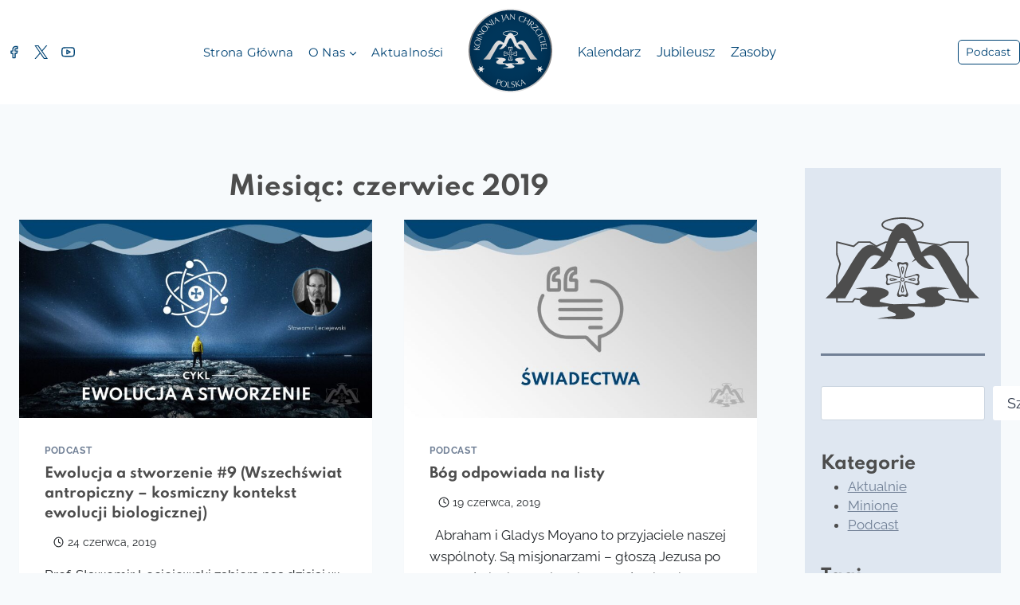

--- FILE ---
content_type: text/html; charset=UTF-8
request_url: https://koinoniagb.pl/2019/06/
body_size: 19360
content:
<!doctype html><html lang="pl-PL" class="no-js" itemtype="https://schema.org/Blog" itemscope><head><script data-no-optimize="1">var litespeed_docref=sessionStorage.getItem("litespeed_docref");litespeed_docref&&(Object.defineProperty(document,"referrer",{get:function(){return litespeed_docref}}),sessionStorage.removeItem("litespeed_docref"));</script> <meta charset="UTF-8"><meta name="viewport" content="width=device-width, initial-scale=1, minimum-scale=1"><meta name='robots' content='noindex, follow' /><title>czerwiec 2019 - KOINONIA JAN CHRZCICIEL</title><meta property="og:locale" content="pl_PL" /><meta property="og:type" content="website" /><meta property="og:title" content="czerwiec 2019 - KOINONIA JAN CHRZCICIEL" /><meta property="og:url" content="https://koinoniagb.pl/2019/06/" /><meta property="og:site_name" content="KOINONIA JAN CHRZCICIEL" /><meta name="twitter:card" content="summary_large_image" /><meta name="twitter:site" content="@koinoniagb" /> <script type="application/ld+json" class="yoast-schema-graph">{"@context":"https://schema.org","@graph":[{"@type":"CollectionPage","@id":"https://koinoniagb.pl/2019/06/","url":"https://koinoniagb.pl/2019/06/","name":"czerwiec 2019 - KOINONIA JAN CHRZCICIEL","isPartOf":{"@id":"https://koinoniagb.pl/#website"},"primaryImageOfPage":{"@id":"https://koinoniagb.pl/2019/06/#primaryimage"},"image":{"@id":"https://koinoniagb.pl/2019/06/#primaryimage"},"thumbnailUrl":"https://koinoniagb.pl/wp-content/uploads/2019/07/ewolucja_stworzenie-com.jpeg","breadcrumb":{"@id":"https://koinoniagb.pl/2019/06/#breadcrumb"},"inLanguage":"pl-PL"},{"@type":"ImageObject","inLanguage":"pl-PL","@id":"https://koinoniagb.pl/2019/06/#primaryimage","url":"https://koinoniagb.pl/wp-content/uploads/2019/07/ewolucja_stworzenie-com.jpeg","contentUrl":"https://koinoniagb.pl/wp-content/uploads/2019/07/ewolucja_stworzenie-com.jpeg","width":1671,"height":940,"caption":"Grafika informacyjna: Cykl - Ewolucja a stworzenie"},{"@type":"BreadcrumbList","@id":"https://koinoniagb.pl/2019/06/#breadcrumb","itemListElement":[{"@type":"ListItem","position":1,"name":"Strona główna","item":"https://koinoniagb.pl/"},{"@type":"ListItem","position":2,"name":"Archiwum dla czerwiec 2019"}]},{"@type":"WebSite","@id":"https://koinoniagb.pl/#website","url":"https://koinoniagb.pl/","name":"KOINONIA JAN CHRZCICIEL","description":"Wspólnota w służbie nowej ewangelizacji","publisher":{"@id":"https://koinoniagb.pl/#organization"},"potentialAction":[{"@type":"SearchAction","target":{"@type":"EntryPoint","urlTemplate":"https://koinoniagb.pl/?s={search_term_string}"},"query-input":{"@type":"PropertyValueSpecification","valueRequired":true,"valueName":"search_term_string"}}],"inLanguage":"pl-PL"},{"@type":"Organization","@id":"https://koinoniagb.pl/#organization","name":"Koinonia Jan Chrzciciel","url":"https://koinoniagb.pl/","logo":{"@type":"ImageObject","inLanguage":"pl-PL","@id":"https://koinoniagb.pl/#/schema/logo/image/","url":"https://koinoniagb.pl/wp-content/uploads/2022/02/logo_polacco_grey_300ppi.png","contentUrl":"https://koinoniagb.pl/wp-content/uploads/2022/02/logo_polacco_grey_300ppi.png","width":1352,"height":897,"caption":"Koinonia Jan Chrzciciel"},"image":{"@id":"https://koinoniagb.pl/#/schema/logo/image/"},"sameAs":["https://www.facebook.com/KoinoniaJanChrzcicielPolska","https://x.com/koinoniagb"]}]}</script> <link rel="alternate" type="application/rss+xml" title="KOINONIA JAN CHRZCICIEL &raquo; Kanał z wpisami" href="https://koinoniagb.pl/feed/" /><link rel="alternate" type="application/rss+xml" title="KOINONIA JAN CHRZCICIEL &raquo; Kanał z komentarzami" href="https://koinoniagb.pl/comments/feed/" /><link data-optimized="2" rel="stylesheet" href="https://koinoniagb.pl/wp-content/litespeed/css/1457e312b0fa2dbcfa32d12fbe5ce494.css?ver=d5655" /> <script type="litespeed/javascript" data-src="https://koinoniagb.pl/wp-includes/js/jquery/jquery.min.js?ver=3.7.1" id="jquery-core-js"></script> <link rel="https://api.w.org/" href="https://koinoniagb.pl/wp-json/" /><link rel="EditURI" type="application/rsd+xml" title="RSD" href="https://koinoniagb.pl/xmlrpc.php?rsd" /><meta name="generator" content="WordPress 6.9" /><meta name="generator" content="Elementor 3.34.1; features: additional_custom_breakpoints; settings: css_print_method-external, google_font-enabled, font_display-auto"><meta property="fb:app_id" content="1092557204583430" /><link rel="preload" href="https://koinoniagb.pl/wp-content/fonts/montserrat/JTUHjIg1_i6t8kCHKm4532VJOt5-QNFgpCtr6Hw5aXo.woff2" as="font" type="font/woff2" crossorigin><link rel="preload" href="https://koinoniagb.pl/wp-content/fonts/raleway/1Ptug8zYS_SKggPNyC0ITw.woff2" as="font" type="font/woff2" crossorigin><link rel="preload" href="https://koinoniagb.pl/wp-content/fonts/spartan/l7gAbjR61M69yt8Z8w6FZf9WoBxdBrFivl6JABQ.woff2" as="font" type="font/woff2" crossorigin><link rel="icon" href="https://koinoniagb.pl/wp-content/uploads/2022/06/logo_small_kjch-1.svg" sizes="32x32" /><link rel="icon" href="https://koinoniagb.pl/wp-content/uploads/2022/06/logo_small_kjch-1.svg" sizes="192x192" /><link rel="apple-touch-icon" href="https://koinoniagb.pl/wp-content/uploads/2022/06/logo_small_kjch-1.svg" /><meta name="msapplication-TileImage" content="https://koinoniagb.pl/wp-content/uploads/2022/06/logo_small_kjch-1.svg" /><link rel="preconnect" href="https://fonts.googleapis.com"><link rel="preconnect" href="https://fonts.gstatic.com" crossorigin></head><body data-cmplz=1 class="archive date wp-custom-logo wp-embed-responsive wp-theme-kadence wp-child-theme-kadence-child hfeed hide-focus-outline link-style-no-underline has-sidebar content-title-style-normal content-width-normal content-style-boxed content-vertical-padding-show non-transparent-header mobile-non-transparent-header kadence-elementor-colors elementor-default elementor-kit-12"><div id="wrapper" class="site wp-site-blocks">
<a class="skip-link screen-reader-text scroll-ignore" href="#main">Przejdź do treści</a><header id="masthead" class="site-header" role="banner" itemtype="https://schema.org/WPHeader" itemscope><div id="main-header" class="site-header-wrap"><div class="site-header-inner-wrap kadence-sticky-header" data-reveal-scroll-up="false" data-shrink="false"><div class="site-header-upper-wrap"><div class="site-header-upper-inner-wrap"><div class="site-main-header-wrap site-header-row-container site-header-focus-item site-header-row-layout-standard" data-section="kadence_customizer_header_main"><div class="site-header-row-container-inner"><div class="site-container"><div class="site-main-header-inner-wrap site-header-row site-header-row-has-sides site-header-row-center-column"><div class="site-header-main-section-left site-header-section site-header-section-left"><div class="site-header-item site-header-focus-item" data-section="kadence_customizer_header_social"><div class="header-social-wrap"><div class="header-social-inner-wrap element-social-inner-wrap social-show-label-false social-style-outline"><a href="https://www.facebook.com/KoinoniaJanChrzcicielPolska" aria-label="Facebook" target="_blank" rel="noopener noreferrer"  class="social-button header-social-item social-link-facebook"><span class="kadence-svg-iconset"><svg class="kadence-svg-icon kadence-facebook-alt-svg" fill="currentColor" version="1.1" xmlns="http://www.w3.org/2000/svg" width="24" height="24" viewBox="0 0 24 24"><title>Facebook</title><path d="M17 3v2h-2c-0.552 0-1.053 0.225-1.414 0.586s-0.586 0.862-0.586 1.414v3c0 0.552 0.448 1 1 1h2.719l-0.5 2h-2.219c-0.552 0-1 0.448-1 1v7h-2v-7c0-0.552-0.448-1-1-1h-2v-2h2c0.552 0 1-0.448 1-1v-3c0-1.105 0.447-2.103 1.172-2.828s1.723-1.172 2.828-1.172zM18 1h-3c-1.657 0-3.158 0.673-4.243 1.757s-1.757 2.586-1.757 4.243v2h-2c-0.552 0-1 0.448-1 1v4c0 0.552 0.448 1 1 1h2v7c0 0.552 0.448 1 1 1h4c0.552 0 1-0.448 1-1v-7h2c0.466 0 0.858-0.319 0.97-0.757l1-4c0.134-0.536-0.192-1.079-0.728-1.213-0.083-0.021-0.167-0.031-0.242-0.030h-3v-2h3c0.552 0 1-0.448 1-1v-4c0-0.552-0.448-1-1-1z"></path>
</svg></span></a><a href="https://twitter.com/koinoniagb" aria-label="Twitter" target="_blank" rel="noopener noreferrer"  class="social-button header-social-item social-link-twitter"><span class="kadence-svg-iconset"><svg class="kadence-svg-icon kadence-twitter-x-svg" fill="currentColor" version="1.1" xmlns="http://www.w3.org/2000/svg" width="23" height="24" viewBox="0 0 23 24"><title>X</title><path d="M13.969 10.157l8.738-10.157h-2.071l-7.587 8.819-6.060-8.819h-6.989l9.164 13.336-9.164 10.651h2.071l8.012-9.313 6.4 9.313h6.989l-9.503-13.831zM11.133 13.454l-8.316-11.895h3.181l14.64 20.941h-3.181l-6.324-9.046z"></path>
</svg></span></a><a href="https://www.youtube.com/channel/UCrobcEy4XLUo8Thrjmy66NA/videos" aria-label="YouTube" target="_blank" rel="noopener noreferrer"  class="social-button header-social-item social-link-youtube"><span class="kadence-svg-iconset"><svg class="kadence-svg-icon kadence-youtube-alt-svg" fill="currentColor" version="1.1" xmlns="http://www.w3.org/2000/svg" width="24" height="24" viewBox="0 0 24 24"><title>YouTube</title><path d="M21.563 6.637c0.287 1.529 0.448 3.295 0.437 5.125 0.019 1.528-0.123 3.267-0.437 5.021-0.057 0.208-0.15 0.403-0.272 0.575-0.227 0.321-0.558 0.565-0.949 0.675-0.604 0.161-2.156 0.275-3.877 0.341-2.23 0.086-4.465 0.086-4.465 0.086s-2.235 0-4.465-0.085c-1.721-0.066-3.273-0.179-3.866-0.338-0.205-0.057-0.396-0.149-0.566-0.268-0.311-0.22-0.55-0.536-0.67-0.923-0.285-1.526-0.444-3.286-0.433-5.11-0.021-1.54 0.121-3.292 0.437-5.060 0.057-0.208 0.15-0.403 0.272-0.575 0.227-0.321 0.558-0.565 0.949-0.675 0.604-0.161 2.156-0.275 3.877-0.341 2.23-0.085 4.465-0.085 4.465-0.085s2.235 0 4.466 0.078c1.719 0.060 3.282 0.163 3.856 0.303 0.219 0.063 0.421 0.165 0.598 0.299 0.307 0.232 0.538 0.561 0.643 0.958zM23.51 6.177c-0.217-0.866-0.718-1.59-1.383-2.093-0.373-0.282-0.796-0.494-1.249-0.625-0.898-0.22-2.696-0.323-4.342-0.38-2.267-0.079-4.536-0.079-4.536-0.079s-2.272 0-4.541 0.087c-1.642 0.063-3.45 0.175-4.317 0.407-0.874 0.247-1.581 0.77-2.064 1.45-0.27 0.381-0.469 0.811-0.587 1.268-0.006 0.024-0.011 0.049-0.015 0.071-0.343 1.898-0.499 3.793-0.476 5.481-0.012 1.924 0.161 3.831 0.477 5.502 0.006 0.031 0.013 0.062 0.021 0.088 0.245 0.86 0.77 1.567 1.451 2.048 0.357 0.252 0.757 0.443 1.182 0.561 0.879 0.235 2.686 0.347 4.328 0.41 2.269 0.087 4.541 0.087 4.541 0.087s2.272 0 4.541-0.087c1.642-0.063 3.449-0.175 4.317-0.407 0.873-0.247 1.581-0.77 2.063-1.45 0.27-0.381 0.47-0.811 0.587-1.267 0.006-0.025 0.012-0.050 0.015-0.071 0.34-1.884 0.496-3.765 0.476-5.44 0.012-1.925-0.161-3.833-0.477-5.504-0.004-0.020-0.008-0.040-0.012-0.057zM10.75 13.301v-3.102l2.727 1.551zM10.244 15.889l5.75-3.27c0.48-0.273 0.648-0.884 0.375-1.364-0.093-0.164-0.226-0.292-0.375-0.375l-5.75-3.27c-0.48-0.273-1.091-0.105-1.364 0.375-0.090 0.158-0.132 0.33-0.131 0.494v6.54c0 0.552 0.448 1 1 1 0.182 0 0.352-0.049 0.494-0.131z"></path>
</svg></span></a></div></div></div><div class="site-header-main-section-left-center site-header-section site-header-section-left-center"><div class="site-header-item site-header-focus-item site-header-item-main-navigation header-navigation-layout-stretch-false header-navigation-layout-fill-stretch-false" data-section="kadence_customizer_primary_navigation"><nav id="site-navigation" class="main-navigation header-navigation hover-to-open nav--toggle-sub header-navigation-style-standard header-navigation-dropdown-animation-fade-down" role="navigation" aria-label="Główny"><div class="primary-menu-container header-menu-container"><ul id="primary-menu" class="menu"><li id="menu-item-53" class="menu-item menu-item-type-post_type menu-item-object-page menu-item-home menu-item-53"><a href="https://koinoniagb.pl/">Strona główna</a></li><li id="menu-item-357" class="menu-item menu-item-type-custom menu-item-object-custom menu-item-has-children menu-item-357"><a href="#"><span class="nav-drop-title-wrap">O nas<span class="dropdown-nav-toggle"><span class="kadence-svg-iconset svg-baseline"><svg aria-hidden="true" class="kadence-svg-icon kadence-arrow-down-svg" fill="currentColor" version="1.1" xmlns="http://www.w3.org/2000/svg" width="24" height="24" viewBox="0 0 24 24"><title>Rozwiń</title><path d="M5.293 9.707l6 6c0.391 0.391 1.024 0.391 1.414 0l6-6c0.391-0.391 0.391-1.024 0-1.414s-1.024-0.391-1.414 0l-5.293 5.293-5.293-5.293c-0.391-0.391-1.024-0.391-1.414 0s-0.391 1.024 0 1.414z"></path>
</svg></span></span></span></a><ul class="sub-menu"><li id="menu-item-57" class="menu-item menu-item-type-post_type menu-item-object-page menu-item-57"><a href="https://koinoniagb.pl/kim-jestesmy/">Kim jesteśmy?</a></li><li id="menu-item-3796" class="menu-item menu-item-type-post_type menu-item-object-page menu-item-3796"><a href="https://koinoniagb.pl/struktura/">Struktura</a></li><li id="menu-item-3756" class="menu-item menu-item-type-post_type menu-item-object-page menu-item-3756"><a href="https://koinoniagb.pl/spotkania-wspolnoty/">Spotkania wspólnoty</a></li><li id="menu-item-347" class="menu-item menu-item-type-post_type menu-item-object-page menu-item-347"><a href="https://koinoniagb.pl/sne/">Szkoła Nowej Ewangelizacji</a></li><li id="menu-item-348" class="menu-item menu-item-type-post_type menu-item-object-page menu-item-348"><a href="https://koinoniagb.pl/ateneum-jan-chrzciciel/">Ateneum Jan Chrzciciel</a></li><li id="menu-item-349" class="menu-item menu-item-type-post_type menu-item-object-page menu-item-349"><a href="https://koinoniagb.pl/biblijne-studium-korespondencyjne/">Biblijne Studium Korespondencyjne</a></li><li id="menu-item-1572" class="menu-item menu-item-type-post_type menu-item-object-page menu-item-1572"><a href="https://koinoniagb.pl/aggeo/">Aggeo</a></li><li id="menu-item-6442" class="menu-item menu-item-type-post_type menu-item-object-page menu-item-6442"><a href="https://koinoniagb.pl/gdzie-jestesmy/">Gdzie jesteśmy</a></li></ul></li><li id="menu-item-1004" class="menu-item menu-item-type-post_type menu-item-object-page menu-item-1004"><a href="https://koinoniagb.pl/aktualnosci/">Aktualności</a></li></ul></div></nav></div></div></div><div class="site-header-main-section-center site-header-section site-header-section-center"><div class="site-header-item site-header-focus-item" data-section="title_tagline"><div class="site-branding branding-layout-standard site-brand-logo-only"><a class="brand has-logo-image has-sticky-logo" href="https://koinoniagb.pl/" rel="home"><img data-lazyloaded="1" src="[data-uri]" fetchpriority="high" width="1890" height="1890" data-src="https://koinoniagb.pl/wp-content/uploads/2025/04/Stemma-PL-RGB.svg" class="custom-logo svg-logo-image" alt="KOINONIA JAN CHRZCICIEL" decoding="async" /><img data-lazyloaded="1" src="[data-uri]" width="85" height="53" data-src="https://koinoniagb.pl/wp-content/uploads/2023/10/logokgb_new_sygnet_white.svg" class="custom-logo kadence-sticky-logo svg-logo-image" alt="KOINONIA JAN CHRZCICIEL" decoding="async" /></a></div></div></div><div class="site-header-main-section-right site-header-section site-header-section-right"><div class="site-header-main-section-right-center site-header-section site-header-section-right-center"><div class="site-header-item site-header-focus-item site-header-item-main-navigation header-navigation-layout-stretch-false header-navigation-layout-fill-stretch-false" data-section="kadence_customizer_secondary_navigation"><nav id="secondary-navigation" class="secondary-navigation header-navigation hover-to-open nav--toggle-sub header-navigation-style-standard header-navigation-dropdown-animation-fade-down" role="navigation" aria-label="Podrzędny"><div class="secondary-menu-container header-menu-container"><ul id="secondary-menu" class="menu"><li id="menu-item-17117" class="menu-item menu-item-type-post_type menu-item-object-page menu-item-17117"><a href="https://koinoniagb.pl/koinonia/kalendarz/">Kalendarz</a></li><li id="menu-item-17118" class="menu-item menu-item-type-post_type menu-item-object-page menu-item-17118"><a href="https://koinoniagb.pl/jubileusz/">Jubileusz</a></li><li id="menu-item-17119" class="menu-item menu-item-type-custom menu-item-object-custom menu-item-17119"><a href="https://cloud.koinoniagb.pl/index.php/s/uyQu1t4sGwDilhA">Zasoby</a></li></ul></div></nav></div></div><div class="site-header-item site-header-focus-item" data-section="kadence_customizer_header_button"><div class="header-button-wrap"><div class="header-button-inner-wrap"><a href="https://koinoniagb.pl/podcast/" target="_self" class="button header-button button-size-small button-style-outline">Podcast</a></div></div></div></div></div></div></div></div></div></div></div></div><div id="mobile-header" class="site-mobile-header-wrap"><div class="site-header-inner-wrap"><div class="site-header-upper-wrap"><div class="site-header-upper-inner-wrap"><div class="site-main-header-wrap site-header-focus-item site-header-row-layout-standard site-header-row-tablet-layout-default site-header-row-mobile-layout-default "><div class="site-header-row-container-inner"><div class="site-container"><div class="site-main-header-inner-wrap site-header-row site-header-row-has-sides site-header-row-center-column"><div class="site-header-main-section-left site-header-section site-header-section-left"><div class="site-header-item site-header-focus-item" data-section="kadence_customizer_mobile_social"><div class="header-mobile-social-wrap"><div class="header-mobile-social-inner-wrap element-social-inner-wrap social-show-label-false social-style-outline"><a href="https://www.facebook.com/KoinoniaJanChrzcicielPolska" aria-label="Facebook" target="_blank" rel="noopener noreferrer"  class="social-button header-social-item social-link-facebook"><span class="kadence-svg-iconset"><svg class="kadence-svg-icon kadence-facebook-alt-svg" fill="currentColor" version="1.1" xmlns="http://www.w3.org/2000/svg" width="24" height="24" viewBox="0 0 24 24"><title>Facebook</title><path d="M17 3v2h-2c-0.552 0-1.053 0.225-1.414 0.586s-0.586 0.862-0.586 1.414v3c0 0.552 0.448 1 1 1h2.719l-0.5 2h-2.219c-0.552 0-1 0.448-1 1v7h-2v-7c0-0.552-0.448-1-1-1h-2v-2h2c0.552 0 1-0.448 1-1v-3c0-1.105 0.447-2.103 1.172-2.828s1.723-1.172 2.828-1.172zM18 1h-3c-1.657 0-3.158 0.673-4.243 1.757s-1.757 2.586-1.757 4.243v2h-2c-0.552 0-1 0.448-1 1v4c0 0.552 0.448 1 1 1h2v7c0 0.552 0.448 1 1 1h4c0.552 0 1-0.448 1-1v-7h2c0.466 0 0.858-0.319 0.97-0.757l1-4c0.134-0.536-0.192-1.079-0.728-1.213-0.083-0.021-0.167-0.031-0.242-0.030h-3v-2h3c0.552 0 1-0.448 1-1v-4c0-0.552-0.448-1-1-1z"></path>
</svg></span></a><a href="https://twitter.com/koinoniagb" aria-label="Twitter" target="_blank" rel="noopener noreferrer"  class="social-button header-social-item social-link-twitter"><span class="kadence-svg-iconset"><svg class="kadence-svg-icon kadence-twitter-x-svg" fill="currentColor" version="1.1" xmlns="http://www.w3.org/2000/svg" width="23" height="24" viewBox="0 0 23 24"><title>X</title><path d="M13.969 10.157l8.738-10.157h-2.071l-7.587 8.819-6.060-8.819h-6.989l9.164 13.336-9.164 10.651h2.071l8.012-9.313 6.4 9.313h6.989l-9.503-13.831zM11.133 13.454l-8.316-11.895h3.181l14.64 20.941h-3.181l-6.324-9.046z"></path>
</svg></span></a><a href="https://koinoniagb.pl/podcast/" aria-label="Podcast" target="_blank" rel="noopener noreferrer"  class="social-button header-social-item social-link-apple_podcasts"><span class="kadence-svg-iconset"><svg class="kadence-svg-icon kadence-apple-podcasts-svg" fill="currentColor" version="1.1" xmlns="http://www.w3.org/2000/svg" width="24" height="24" viewBox="0 0 24 24"><title>Podkasty Appla</title><path d="M5.34 0A5.328 5.328 0 000 5.34v13.32A5.328 5.328 0 005.34 24h13.32A5.328 5.328 0 0024 18.66V5.34A5.328 5.328 0 0018.66 0zm6.525 2.568c2.336 0 4.448.902 6.056 2.587 1.224 1.272 1.912 2.619 2.264 4.392.12.59.12 2.2.007 2.864a8.506 8.506 0 01-3.24 5.296c-.608.46-2.096 1.261-2.336 1.261-.088 0-.096-.091-.056-.46.072-.592.144-.715.48-.856.536-.224 1.448-.874 2.008-1.435a7.644 7.644 0 002.008-3.536c.208-.824.184-2.656-.048-3.504-.728-2.696-2.928-4.792-5.624-5.352-.784-.16-2.208-.16-3 0-2.728.56-4.984 2.76-5.672 5.528-.184.752-.184 2.584 0 3.336.456 1.832 1.64 3.512 3.192 4.512.304.2.672.408.824.472.336.144.408.264.472.856.04.36.03.464-.056.464-.056 0-.464-.176-.896-.384l-.04-.03c-2.472-1.216-4.056-3.274-4.632-6.012-.144-.706-.168-2.392-.03-3.04.36-1.74 1.048-3.1 2.192-4.304 1.648-1.737 3.768-2.656 6.128-2.656zm.134 2.81c.409.004.803.04 1.106.106 2.784.62 4.76 3.408 4.376 6.174-.152 1.114-.536 2.03-1.216 2.88-.336.43-1.152 1.15-1.296 1.15-.023 0-.048-.272-.048-.603v-.605l.416-.496c1.568-1.878 1.456-4.502-.256-6.224-.664-.67-1.432-1.064-2.424-1.246-.64-.118-.776-.118-1.448-.008-1.02.167-1.81.562-2.512 1.256-1.72 1.704-1.832 4.342-.264 6.222l.413.496v.608c0 .336-.027.608-.06.608-.03 0-.264-.16-.512-.36l-.034-.011c-.832-.664-1.568-1.842-1.872-2.997-.184-.698-.184-2.024.008-2.72.504-1.878 1.888-3.335 3.808-4.019.41-.145 1.133-.22 1.814-.211zm-.13 2.99c.31 0 .62.06.844.178.488.253.888.745 1.04 1.259.464 1.578-1.208 2.96-2.72 2.254h-.015c-.712-.331-1.096-.956-1.104-1.77 0-.733.408-1.371 1.112-1.745.224-.117.534-.176.844-.176zm-.011 4.728c.988-.004 1.706.349 1.97.97.198.464.124 1.932-.218 4.302-.232 1.656-.36 2.074-.68 2.356-.44.39-1.064.498-1.656.288h-.003c-.716-.257-.87-.605-1.164-2.644-.341-2.37-.416-3.838-.218-4.302.262-.616.974-.966 1.97-.97z" />
</svg></span></a></div></div></div></div><div class="site-header-main-section-center site-header-section site-header-section-center"><div class="site-header-item site-header-focus-item" data-section="title_tagline"><div class="site-branding mobile-site-branding branding-layout-standard branding-tablet-layout-standard site-brand-logo-only branding-mobile-layout-standard site-brand-logo-only"><a class="brand has-logo-image" href="https://koinoniagb.pl/" rel="home"><img data-lazyloaded="1" src="[data-uri]" width="88" height="60" data-src="https://koinoniagb.pl/wp-content/uploads/2024/12/logo_kjch_sygnet_blue.svg" class="custom-logo extra-custom-logo svg-logo-image" alt="KOINONIA JAN CHRZCICIEL" decoding="async" /></a></div></div></div><div class="site-header-main-section-right site-header-section site-header-section-right"><div class="site-header-item site-header-focus-item site-header-item-navgation-popup-toggle" data-section="kadence_customizer_mobile_trigger"><div class="mobile-toggle-open-container">
<button id="mobile-toggle" class="menu-toggle-open drawer-toggle menu-toggle-style-default" aria-label="Rozwiń menu" data-toggle-target="#mobile-drawer" data-toggle-body-class="showing-popup-drawer-from-right" aria-expanded="false" data-set-focus=".menu-toggle-close"
>
<span class="menu-toggle-icon"><span class="kadence-svg-iconset"><svg aria-hidden="true" class="kadence-svg-icon kadence-menu-svg" fill="currentColor" version="1.1" xmlns="http://www.w3.org/2000/svg" width="24" height="24" viewBox="0 0 24 24"><title>Przełączanie menu</title><path d="M3 13h18c0.552 0 1-0.448 1-1s-0.448-1-1-1h-18c-0.552 0-1 0.448-1 1s0.448 1 1 1zM3 7h18c0.552 0 1-0.448 1-1s-0.448-1-1-1h-18c-0.552 0-1 0.448-1 1s0.448 1 1 1zM3 19h18c0.552 0 1-0.448 1-1s-0.448-1-1-1h-18c-0.552 0-1 0.448-1 1s0.448 1 1 1z"></path>
</svg></span></span>
</button></div></div></div></div></div></div></div></div></div></div></div></header><div id="inner-wrap" class="wrap hfeed kt-clear"><div id="primary" class="content-area"><div class="content-container site-container"><div id="main" class="site-main"><header class="entry-header post-archive-title title-align-center title-tablet-align-inherit title-mobile-align-inherit"><h1 class="page-title archive-title">Miesiąc: czerwiec 2019</h1></header><ul id="archive-container" class="content-wrap kadence-posts-list grid-cols post-archive grid-sm-col-2 grid-lg-col-2 item-image-style-above"><li class="entry-list-item"><article class="entry content-bg loop-entry post-5210 post type-post status-publish format-standard has-post-thumbnail hentry category-podcast tag-miedzy-wiara-i-nauka">
<a aria-hidden="true" tabindex="-1" role="presentation" class="post-thumbnail kadence-thumbnail-ratio-inherit" aria-label="Ewolucja a stworzenie #9 (Wszechświat antropiczny – kosmiczny kontekst ewolucji biologicznej)" href="https://koinoniagb.pl/ewolucja-a-stworzenie-9-wszechswiat-antropiczny-kosmiczny-kontekst-ewolucji-biologicznej/"><div class="post-thumbnail-inner">
<img data-lazyloaded="1" src="[data-uri]" loading="lazy" width="768" height="432" data-src="https://koinoniagb.pl/wp-content/uploads/2019/07/ewolucja_stworzenie-com-768x432.jpeg" class="attachment-medium_large size-medium_large wp-post-image" alt="Grafika informacyjna: Cykl - Ewolucja a stworzenie" decoding="async" data-srcset="https://koinoniagb.pl/wp-content/uploads/2019/07/ewolucja_stworzenie-com-768x432.jpeg 768w, https://koinoniagb.pl/wp-content/uploads/2019/07/ewolucja_stworzenie-com-300x169.jpeg 300w, https://koinoniagb.pl/wp-content/uploads/2019/07/ewolucja_stworzenie-com-1024x576.jpeg 1024w, https://koinoniagb.pl/wp-content/uploads/2019/07/ewolucja_stworzenie-com-1536x864.jpeg 1536w, https://koinoniagb.pl/wp-content/uploads/2019/07/ewolucja_stworzenie-com-20x11.jpeg 20w, https://koinoniagb.pl/wp-content/uploads/2019/07/ewolucja_stworzenie-com.jpeg 1671w" data-sizes="(max-width: 768px) 100vw, 768px" /></div>
</a><div class="entry-content-wrap"><header class="entry-header"><div class="entry-taxonomies">
<span class="category-links term-links category-style-normal">
<a href="https://koinoniagb.pl/category/podcast/" class="category-link-podcast" rel="tag">Podcast</a>			</span></div><h2 class="entry-title"><a href="https://koinoniagb.pl/ewolucja-a-stworzenie-9-wszechswiat-antropiczny-kosmiczny-kontekst-ewolucji-biologicznej/" rel="bookmark">Ewolucja a stworzenie #9 (Wszechświat antropiczny – kosmiczny kontekst ewolucji biologicznej)</a></h2><div class="entry-meta entry-meta-divider-customicon">
<span class="posted-on">
<span class="kadence-svg-iconset"><svg class="kadence-svg-icon kadence-hours-alt-svg" fill="currentColor" version="1.1" xmlns="http://www.w3.org/2000/svg" width="24" height="24" viewBox="0 0 24 24"><title>Godziny</title><path d="M23 12c0-3.037-1.232-5.789-3.222-7.778s-4.741-3.222-7.778-3.222-5.789 1.232-7.778 3.222-3.222 4.741-3.222 7.778 1.232 5.789 3.222 7.778 4.741 3.222 7.778 3.222 5.789-1.232 7.778-3.222 3.222-4.741 3.222-7.778zM21 12c0 2.486-1.006 4.734-2.636 6.364s-3.878 2.636-6.364 2.636-4.734-1.006-6.364-2.636-2.636-3.878-2.636-6.364 1.006-4.734 2.636-6.364 3.878-2.636 6.364-2.636 4.734 1.006 6.364 2.636 2.636 3.878 2.636 6.364zM11 6v6c0 0.389 0.222 0.727 0.553 0.894l4 2c0.494 0.247 1.095 0.047 1.342-0.447s0.047-1.095-0.447-1.342l-3.448-1.723v-5.382c0-0.552-0.448-1-1-1s-1 0.448-1 1z"></path>
</svg></span><time class="entry-date published" datetime="2019-06-24T16:23:28+00:00" itemprop="datePublished">24 czerwca, 2019</time><time class="updated" datetime="2022-04-13T13:47:22+00:00" itemprop="dateModified">13 kwietnia, 2022</time>					</span></div></header><div class="entry-summary"><p>Prof. Sławomir Leciejewski zabiera nas dzisiaj w świat poważnej nauki. Wyjaśni nam m.in. pojęcie wszechświata antropicznego a także postawi pytanie o to, czy małe prawdopodobieństwo powstania takiego świata upoważnia do&#8230;</p></div><footer class="entry-footer"><div class="entry-actions"><p class="more-link-wrap">
<a href="https://koinoniagb.pl/ewolucja-a-stworzenie-9-wszechswiat-antropiczny-kosmiczny-kontekst-ewolucji-biologicznej/" class="post-more-link">
Więcej<span class="screen-reader-text"> Ewolucja a stworzenie #9 (Wszechświat antropiczny – kosmiczny kontekst ewolucji biologicznej)</span><span class="kadence-svg-iconset svg-baseline"><svg aria-hidden="true" class="kadence-svg-icon kadence-arrow-right-alt-svg" fill="currentColor" version="1.1" xmlns="http://www.w3.org/2000/svg" width="27" height="28" viewBox="0 0 27 28"><title>Kontynuuj</title><path d="M27 13.953c0 0.141-0.063 0.281-0.156 0.375l-6 5.531c-0.156 0.141-0.359 0.172-0.547 0.094-0.172-0.078-0.297-0.25-0.297-0.453v-3.5h-19.5c-0.281 0-0.5-0.219-0.5-0.5v-3c0-0.281 0.219-0.5 0.5-0.5h19.5v-3.5c0-0.203 0.109-0.375 0.297-0.453s0.391-0.047 0.547 0.078l6 5.469c0.094 0.094 0.156 0.219 0.156 0.359v0z"></path>
</svg></span>			</a></p></div></footer></div></article></li><li class="entry-list-item"><article class="entry content-bg loop-entry post-5211 post type-post status-publish format-standard has-post-thumbnail hentry category-podcast tag-swiadectwa">
<a aria-hidden="true" tabindex="-1" role="presentation" class="post-thumbnail kadence-thumbnail-ratio-inherit" aria-label="Bóg odpowiada na listy" href="https://koinoniagb.pl/bog-odpowiada-na-listy/"><div class="post-thumbnail-inner">
<img data-lazyloaded="1" src="[data-uri]" width="768" height="432" data-src="https://koinoniagb.pl/wp-content/uploads/2020/03/swiadectwa_com-768x432.jpeg" class="attachment-medium_large size-medium_large wp-post-image" alt="Grafika informacyjna: Świadectwa" decoding="async" data-srcset="https://koinoniagb.pl/wp-content/uploads/2020/03/swiadectwa_com-768x432.jpeg 768w, https://koinoniagb.pl/wp-content/uploads/2020/03/swiadectwa_com-300x169.jpeg 300w, https://koinoniagb.pl/wp-content/uploads/2020/03/swiadectwa_com-1024x576.jpeg 1024w, https://koinoniagb.pl/wp-content/uploads/2020/03/swiadectwa_com-1536x864.jpeg 1536w, https://koinoniagb.pl/wp-content/uploads/2020/03/swiadectwa_com-20x11.jpeg 20w, https://koinoniagb.pl/wp-content/uploads/2020/03/swiadectwa_com.jpeg 1671w" data-sizes="(max-width: 768px) 100vw, 768px" /></div>
</a><div class="entry-content-wrap"><header class="entry-header"><div class="entry-taxonomies">
<span class="category-links term-links category-style-normal">
<a href="https://koinoniagb.pl/category/podcast/" class="category-link-podcast" rel="tag">Podcast</a>			</span></div><h2 class="entry-title"><a href="https://koinoniagb.pl/bog-odpowiada-na-listy/" rel="bookmark">Bóg odpowiada na listy</a></h2><div class="entry-meta entry-meta-divider-customicon">
<span class="posted-on">
<span class="kadence-svg-iconset"><svg class="kadence-svg-icon kadence-hours-alt-svg" fill="currentColor" version="1.1" xmlns="http://www.w3.org/2000/svg" width="24" height="24" viewBox="0 0 24 24"><title>Godziny</title><path d="M23 12c0-3.037-1.232-5.789-3.222-7.778s-4.741-3.222-7.778-3.222-5.789 1.232-7.778 3.222-3.222 4.741-3.222 7.778 1.232 5.789 3.222 7.778 4.741 3.222 7.778 3.222 5.789-1.232 7.778-3.222 3.222-4.741 3.222-7.778zM21 12c0 2.486-1.006 4.734-2.636 6.364s-3.878 2.636-6.364 2.636-4.734-1.006-6.364-2.636-2.636-3.878-2.636-6.364 1.006-4.734 2.636-6.364 3.878-2.636 6.364-2.636 4.734 1.006 6.364 2.636 2.636 3.878 2.636 6.364zM11 6v6c0 0.389 0.222 0.727 0.553 0.894l4 2c0.494 0.247 1.095 0.047 1.342-0.447s0.047-1.095-0.447-1.342l-3.448-1.723v-5.382c0-0.552-0.448-1-1-1s-1 0.448-1 1z"></path>
</svg></span><time class="entry-date published" datetime="2019-06-19T03:54:28+00:00" itemprop="datePublished">19 czerwca, 2019</time><time class="updated" datetime="2022-03-09T14:56:19+00:00" itemprop="dateModified">9 marca, 2022</time>					</span></div></header><div class="entry-summary"><p>&nbsp; Abraham i Gladys Moyano to przyjaciele naszej wspólnoty. Są misjonarzami – głoszą Jezusa po całym świecie. Ale, jak się domyślacie, nie było tak zawsze. Jakie dramaty musiały się wydarzyć&#8230;</p></div><footer class="entry-footer"><div class="entry-actions"><p class="more-link-wrap">
<a href="https://koinoniagb.pl/bog-odpowiada-na-listy/" class="post-more-link">
Więcej<span class="screen-reader-text"> Bóg odpowiada na listy</span><span class="kadence-svg-iconset svg-baseline"><svg aria-hidden="true" class="kadence-svg-icon kadence-arrow-right-alt-svg" fill="currentColor" version="1.1" xmlns="http://www.w3.org/2000/svg" width="27" height="28" viewBox="0 0 27 28"><title>Kontynuuj</title><path d="M27 13.953c0 0.141-0.063 0.281-0.156 0.375l-6 5.531c-0.156 0.141-0.359 0.172-0.547 0.094-0.172-0.078-0.297-0.25-0.297-0.453v-3.5h-19.5c-0.281 0-0.5-0.219-0.5-0.5v-3c0-0.281 0.219-0.5 0.5-0.5h19.5v-3.5c0-0.203 0.109-0.375 0.297-0.453s0.391-0.047 0.547 0.078l6 5.469c0.094 0.094 0.156 0.219 0.156 0.359v0z"></path>
</svg></span>			</a></p></div></footer></div></article></li><li class="entry-list-item"><article class="entry content-bg loop-entry post-5212 post type-post status-publish format-standard has-post-thumbnail hentry category-podcast tag-miedzy-wiara-i-nauka">
<a aria-hidden="true" tabindex="-1" role="presentation" class="post-thumbnail kadence-thumbnail-ratio-inherit" aria-label="Ewolucja a stworzenie #8 (Drugi opis stworzenia człowieka)" href="https://koinoniagb.pl/ewolucja-a-stworzenie-8-drugi-opis-stworzenia-czlowieka/"><div class="post-thumbnail-inner">
<img data-lazyloaded="1" src="[data-uri]" width="768" height="432" data-src="https://koinoniagb.pl/wp-content/uploads/2019/07/ewolucja_stworzenie-com-768x432.jpeg" class="attachment-medium_large size-medium_large wp-post-image" alt="Grafika informacyjna: Cykl - Ewolucja a stworzenie" decoding="async" data-srcset="https://koinoniagb.pl/wp-content/uploads/2019/07/ewolucja_stworzenie-com-768x432.jpeg 768w, https://koinoniagb.pl/wp-content/uploads/2019/07/ewolucja_stworzenie-com-300x169.jpeg 300w, https://koinoniagb.pl/wp-content/uploads/2019/07/ewolucja_stworzenie-com-1024x576.jpeg 1024w, https://koinoniagb.pl/wp-content/uploads/2019/07/ewolucja_stworzenie-com-1536x864.jpeg 1536w, https://koinoniagb.pl/wp-content/uploads/2019/07/ewolucja_stworzenie-com-20x11.jpeg 20w, https://koinoniagb.pl/wp-content/uploads/2019/07/ewolucja_stworzenie-com.jpeg 1671w" data-sizes="(max-width: 768px) 100vw, 768px" /></div>
</a><div class="entry-content-wrap"><header class="entry-header"><div class="entry-taxonomies">
<span class="category-links term-links category-style-normal">
<a href="https://koinoniagb.pl/category/podcast/" class="category-link-podcast" rel="tag">Podcast</a>			</span></div><h2 class="entry-title"><a href="https://koinoniagb.pl/ewolucja-a-stworzenie-8-drugi-opis-stworzenia-czlowieka/" rel="bookmark">Ewolucja a stworzenie #8 (Drugi opis stworzenia człowieka)</a></h2><div class="entry-meta entry-meta-divider-customicon">
<span class="posted-on">
<span class="kadence-svg-iconset"><svg class="kadence-svg-icon kadence-hours-alt-svg" fill="currentColor" version="1.1" xmlns="http://www.w3.org/2000/svg" width="24" height="24" viewBox="0 0 24 24"><title>Godziny</title><path d="M23 12c0-3.037-1.232-5.789-3.222-7.778s-4.741-3.222-7.778-3.222-5.789 1.232-7.778 3.222-3.222 4.741-3.222 7.778 1.232 5.789 3.222 7.778 4.741 3.222 7.778 3.222 5.789-1.232 7.778-3.222 3.222-4.741 3.222-7.778zM21 12c0 2.486-1.006 4.734-2.636 6.364s-3.878 2.636-6.364 2.636-4.734-1.006-6.364-2.636-2.636-3.878-2.636-6.364 1.006-4.734 2.636-6.364 3.878-2.636 6.364-2.636 4.734 1.006 6.364 2.636 2.636 3.878 2.636 6.364zM11 6v6c0 0.389 0.222 0.727 0.553 0.894l4 2c0.494 0.247 1.095 0.047 1.342-0.447s0.047-1.095-0.447-1.342l-3.448-1.723v-5.382c0-0.552-0.448-1-1-1s-1 0.448-1 1z"></path>
</svg></span><time class="entry-date published" datetime="2019-06-17T21:02:33+00:00" itemprop="datePublished">17 czerwca, 2019</time><time class="updated" datetime="2022-04-13T13:50:19+00:00" itemprop="dateModified">13 kwietnia, 2022</time>					</span></div></header><div class="entry-summary"><p>Prof. Sławomir Leciejewski zatrzyma się dziś z nami przy drugim opisie stworzenia człowieka, zawartym w Księdze Rodzaju. Zapraszamy! Muzyka: Possimiste &#8222;The Flight of Lulu Fans” Napisz do nas! Wesprzyj nas!</p></div><footer class="entry-footer"><div class="entry-actions"><p class="more-link-wrap">
<a href="https://koinoniagb.pl/ewolucja-a-stworzenie-8-drugi-opis-stworzenia-czlowieka/" class="post-more-link">
Więcej<span class="screen-reader-text"> Ewolucja a stworzenie #8 (Drugi opis stworzenia człowieka)</span><span class="kadence-svg-iconset svg-baseline"><svg aria-hidden="true" class="kadence-svg-icon kadence-arrow-right-alt-svg" fill="currentColor" version="1.1" xmlns="http://www.w3.org/2000/svg" width="27" height="28" viewBox="0 0 27 28"><title>Kontynuuj</title><path d="M27 13.953c0 0.141-0.063 0.281-0.156 0.375l-6 5.531c-0.156 0.141-0.359 0.172-0.547 0.094-0.172-0.078-0.297-0.25-0.297-0.453v-3.5h-19.5c-0.281 0-0.5-0.219-0.5-0.5v-3c0-0.281 0.219-0.5 0.5-0.5h19.5v-3.5c0-0.203 0.109-0.375 0.297-0.453s0.391-0.047 0.547 0.078l6 5.469c0.094 0.094 0.156 0.219 0.156 0.359v0z"></path>
</svg></span>			</a></p></div></footer></div></article></li><li class="entry-list-item"><article class="entry content-bg loop-entry post-5213 post type-post status-publish format-standard hentry category-podcast"><div class="entry-content-wrap"><header class="entry-header"><div class="entry-taxonomies">
<span class="category-links term-links category-style-normal">
<a href="https://koinoniagb.pl/category/podcast/" class="category-link-podcast" rel="tag">Podcast</a>			</span></div><h2 class="entry-title"><a href="https://koinoniagb.pl/blask-tajemnicy/" rel="bookmark">Blask Tajemnicy</a></h2><div class="entry-meta entry-meta-divider-customicon">
<span class="posted-on">
<span class="kadence-svg-iconset"><svg class="kadence-svg-icon kadence-hours-alt-svg" fill="currentColor" version="1.1" xmlns="http://www.w3.org/2000/svg" width="24" height="24" viewBox="0 0 24 24"><title>Godziny</title><path d="M23 12c0-3.037-1.232-5.789-3.222-7.778s-4.741-3.222-7.778-3.222-5.789 1.232-7.778 3.222-3.222 4.741-3.222 7.778 1.232 5.789 3.222 7.778 4.741 3.222 7.778 3.222 5.789-1.232 7.778-3.222 3.222-4.741 3.222-7.778zM21 12c0 2.486-1.006 4.734-2.636 6.364s-3.878 2.636-6.364 2.636-4.734-1.006-6.364-2.636-2.636-3.878-2.636-6.364 1.006-4.734 2.636-6.364 3.878-2.636 6.364-2.636 4.734 1.006 6.364 2.636 2.636 3.878 2.636 6.364zM11 6v6c0 0.389 0.222 0.727 0.553 0.894l4 2c0.494 0.247 1.095 0.047 1.342-0.447s0.047-1.095-0.447-1.342l-3.448-1.723v-5.382c0-0.552-0.448-1-1-1s-1 0.448-1 1z"></path>
</svg></span><time class="entry-date published" datetime="2019-06-09T17:11:29+00:00" itemprop="datePublished">9 czerwca, 2019</time><time class="updated" datetime="2022-03-07T19:03:22+00:00" itemprop="dateModified">7 marca, 2022</time>					</span></div></header><div class="entry-summary"><p>W dzień Zesłania Ducha Świętego zapraszamy do wysłuchania audycji z udziałem ks. Alvaro Grammatica i ks. Sandro Bocchina, którzy podzielą się z nami słowem Bożeym i tym, co dla nich&#8230;</p></div><footer class="entry-footer"><div class="entry-actions"><p class="more-link-wrap">
<a href="https://koinoniagb.pl/blask-tajemnicy/" class="post-more-link">
Więcej<span class="screen-reader-text"> Blask Tajemnicy</span><span class="kadence-svg-iconset svg-baseline"><svg aria-hidden="true" class="kadence-svg-icon kadence-arrow-right-alt-svg" fill="currentColor" version="1.1" xmlns="http://www.w3.org/2000/svg" width="27" height="28" viewBox="0 0 27 28"><title>Kontynuuj</title><path d="M27 13.953c0 0.141-0.063 0.281-0.156 0.375l-6 5.531c-0.156 0.141-0.359 0.172-0.547 0.094-0.172-0.078-0.297-0.25-0.297-0.453v-3.5h-19.5c-0.281 0-0.5-0.219-0.5-0.5v-3c0-0.281 0.219-0.5 0.5-0.5h19.5v-3.5c0-0.203 0.109-0.375 0.297-0.453s0.391-0.047 0.547 0.078l6 5.469c0.094 0.094 0.156 0.219 0.156 0.359v0z"></path>
</svg></span>			</a></p></div></footer></div></article></li><li class="entry-list-item"><article class="entry content-bg loop-entry post-5214 post type-post status-publish format-standard has-post-thumbnail hentry category-podcast tag-zdrowa-nauka">
<a aria-hidden="true" tabindex="-1" role="presentation" class="post-thumbnail kadence-thumbnail-ratio-inherit" aria-label="Bądźcie mocni!" href="https://koinoniagb.pl/badzcie-mocni/"><div class="post-thumbnail-inner">
<img data-lazyloaded="1" src="[data-uri]" width="768" height="433" data-src="https://koinoniagb.pl/wp-content/uploads/2022/04/zdrowa_nauka-com-768x433.jpeg" class="attachment-medium_large size-medium_large wp-post-image" alt="Grafika informacyjna: Zdrowa Nauka" decoding="async" data-srcset="https://koinoniagb.pl/wp-content/uploads/2022/04/zdrowa_nauka-com-768x433.jpeg 768w, https://koinoniagb.pl/wp-content/uploads/2022/04/zdrowa_nauka-com-300x169.jpeg 300w, https://koinoniagb.pl/wp-content/uploads/2022/04/zdrowa_nauka-com-1024x577.jpeg 1024w, https://koinoniagb.pl/wp-content/uploads/2022/04/zdrowa_nauka-com.jpeg 1500w" data-sizes="(max-width: 768px) 100vw, 768px" /></div>
</a><div class="entry-content-wrap"><header class="entry-header"><div class="entry-taxonomies">
<span class="category-links term-links category-style-normal">
<a href="https://koinoniagb.pl/category/podcast/" class="category-link-podcast" rel="tag">Podcast</a>			</span></div><h2 class="entry-title"><a href="https://koinoniagb.pl/badzcie-mocni/" rel="bookmark">Bądźcie mocni!</a></h2><div class="entry-meta entry-meta-divider-customicon">
<span class="posted-on">
<span class="kadence-svg-iconset"><svg class="kadence-svg-icon kadence-hours-alt-svg" fill="currentColor" version="1.1" xmlns="http://www.w3.org/2000/svg" width="24" height="24" viewBox="0 0 24 24"><title>Godziny</title><path d="M23 12c0-3.037-1.232-5.789-3.222-7.778s-4.741-3.222-7.778-3.222-5.789 1.232-7.778 3.222-3.222 4.741-3.222 7.778 1.232 5.789 3.222 7.778 4.741 3.222 7.778 3.222 5.789-1.232 7.778-3.222 3.222-4.741 3.222-7.778zM21 12c0 2.486-1.006 4.734-2.636 6.364s-3.878 2.636-6.364 2.636-4.734-1.006-6.364-2.636-2.636-3.878-2.636-6.364 1.006-4.734 2.636-6.364 3.878-2.636 6.364-2.636 4.734 1.006 6.364 2.636 2.636 3.878 2.636 6.364zM11 6v6c0 0.389 0.222 0.727 0.553 0.894l4 2c0.494 0.247 1.095 0.047 1.342-0.447s0.047-1.095-0.447-1.342l-3.448-1.723v-5.382c0-0.552-0.448-1-1-1s-1 0.448-1 1z"></path>
</svg></span><time class="entry-date published" datetime="2019-06-08T18:00:36+00:00" itemprop="datePublished">8 czerwca, 2019</time><time class="updated" datetime="2022-03-07T19:03:22+00:00" itemprop="dateModified">7 marca, 2022</time>					</span></div></header><div class="entry-summary"><p>W czwartym i ostatnim czuwaniu przed Zesłaniem Ducha Świętego Valerio Svegliati mówi o tym, co to znaczy być mocnym w wierze i gdzie tej mocy szukać. . Muzyka: Kevin MacLeod,&#8230;</p></div><footer class="entry-footer"><div class="entry-actions"><p class="more-link-wrap">
<a href="https://koinoniagb.pl/badzcie-mocni/" class="post-more-link">
Więcej<span class="screen-reader-text"> Bądźcie mocni!</span><span class="kadence-svg-iconset svg-baseline"><svg aria-hidden="true" class="kadence-svg-icon kadence-arrow-right-alt-svg" fill="currentColor" version="1.1" xmlns="http://www.w3.org/2000/svg" width="27" height="28" viewBox="0 0 27 28"><title>Kontynuuj</title><path d="M27 13.953c0 0.141-0.063 0.281-0.156 0.375l-6 5.531c-0.156 0.141-0.359 0.172-0.547 0.094-0.172-0.078-0.297-0.25-0.297-0.453v-3.5h-19.5c-0.281 0-0.5-0.219-0.5-0.5v-3c0-0.281 0.219-0.5 0.5-0.5h19.5v-3.5c0-0.203 0.109-0.375 0.297-0.453s0.391-0.047 0.547 0.078l6 5.469c0.094 0.094 0.156 0.219 0.156 0.359v0z"></path>
</svg></span>			</a></p></div></footer></div></article></li><li class="entry-list-item"><article class="entry content-bg loop-entry post-5215 post type-post status-publish format-standard has-post-thumbnail hentry category-podcast tag-miedzy-wiara-i-nauka">
<a aria-hidden="true" tabindex="-1" role="presentation" class="post-thumbnail kadence-thumbnail-ratio-inherit" aria-label="Ewolucja a stworzenie #7 (Stworzenie człowieka a nauka – wprowadzenie)" href="https://koinoniagb.pl/ewolucja-a-stworzenie-7-stworzenie-czlowieka-a-nauka-wprowadzenie/"><div class="post-thumbnail-inner">
<img data-lazyloaded="1" src="[data-uri]" width="768" height="432" data-src="https://koinoniagb.pl/wp-content/uploads/2019/07/ewolucja_stworzenie-com-768x432.jpeg" class="attachment-medium_large size-medium_large wp-post-image" alt="Grafika informacyjna: Cykl - Ewolucja a stworzenie" decoding="async" data-srcset="https://koinoniagb.pl/wp-content/uploads/2019/07/ewolucja_stworzenie-com-768x432.jpeg 768w, https://koinoniagb.pl/wp-content/uploads/2019/07/ewolucja_stworzenie-com-300x169.jpeg 300w, https://koinoniagb.pl/wp-content/uploads/2019/07/ewolucja_stworzenie-com-1024x576.jpeg 1024w, https://koinoniagb.pl/wp-content/uploads/2019/07/ewolucja_stworzenie-com-1536x864.jpeg 1536w, https://koinoniagb.pl/wp-content/uploads/2019/07/ewolucja_stworzenie-com-20x11.jpeg 20w, https://koinoniagb.pl/wp-content/uploads/2019/07/ewolucja_stworzenie-com.jpeg 1671w" data-sizes="(max-width: 768px) 100vw, 768px" /></div>
</a><div class="entry-content-wrap"><header class="entry-header"><div class="entry-taxonomies">
<span class="category-links term-links category-style-normal">
<a href="https://koinoniagb.pl/category/podcast/" class="category-link-podcast" rel="tag">Podcast</a>			</span></div><h2 class="entry-title"><a href="https://koinoniagb.pl/ewolucja-a-stworzenie-7-stworzenie-czlowieka-a-nauka-wprowadzenie/" rel="bookmark">Ewolucja a stworzenie #7 (Stworzenie człowieka a nauka – wprowadzenie)</a></h2><div class="entry-meta entry-meta-divider-customicon">
<span class="posted-on">
<span class="kadence-svg-iconset"><svg class="kadence-svg-icon kadence-hours-alt-svg" fill="currentColor" version="1.1" xmlns="http://www.w3.org/2000/svg" width="24" height="24" viewBox="0 0 24 24"><title>Godziny</title><path d="M23 12c0-3.037-1.232-5.789-3.222-7.778s-4.741-3.222-7.778-3.222-5.789 1.232-7.778 3.222-3.222 4.741-3.222 7.778 1.232 5.789 3.222 7.778 4.741 3.222 7.778 3.222 5.789-1.232 7.778-3.222 3.222-4.741 3.222-7.778zM21 12c0 2.486-1.006 4.734-2.636 6.364s-3.878 2.636-6.364 2.636-4.734-1.006-6.364-2.636-2.636-3.878-2.636-6.364 1.006-4.734 2.636-6.364 3.878-2.636 6.364-2.636 4.734 1.006 6.364 2.636 2.636 3.878 2.636 6.364zM11 6v6c0 0.389 0.222 0.727 0.553 0.894l4 2c0.494 0.247 1.095 0.047 1.342-0.447s0.047-1.095-0.447-1.342l-3.448-1.723v-5.382c0-0.552-0.448-1-1-1s-1 0.448-1 1z"></path>
</svg></span><time class="entry-date published" datetime="2019-06-08T17:14:26+00:00" itemprop="datePublished">8 czerwca, 2019</time><time class="updated" datetime="2022-04-13T13:48:31+00:00" itemprop="dateModified">13 kwietnia, 2022</time>					</span></div></header><div class="entry-summary"><p>Dziś początek drugiej części cyklu poświęconego Ewolucji i stworzeniu. Zaczynamy przyglądać się zagadnieniu „Stworzenie człowieka a nauka”. Mówi prof. Sławomir Leciejewski. Muzyka: Possimiste „The Flight of Lulu Fans” Napisz do&#8230;</p></div><footer class="entry-footer"><div class="entry-actions"><p class="more-link-wrap">
<a href="https://koinoniagb.pl/ewolucja-a-stworzenie-7-stworzenie-czlowieka-a-nauka-wprowadzenie/" class="post-more-link">
Więcej<span class="screen-reader-text"> Ewolucja a stworzenie #7 (Stworzenie człowieka a nauka – wprowadzenie)</span><span class="kadence-svg-iconset svg-baseline"><svg aria-hidden="true" class="kadence-svg-icon kadence-arrow-right-alt-svg" fill="currentColor" version="1.1" xmlns="http://www.w3.org/2000/svg" width="27" height="28" viewBox="0 0 27 28"><title>Kontynuuj</title><path d="M27 13.953c0 0.141-0.063 0.281-0.156 0.375l-6 5.531c-0.156 0.141-0.359 0.172-0.547 0.094-0.172-0.078-0.297-0.25-0.297-0.453v-3.5h-19.5c-0.281 0-0.5-0.219-0.5-0.5v-3c0-0.281 0.219-0.5 0.5-0.5h19.5v-3.5c0-0.203 0.109-0.375 0.297-0.453s0.391-0.047 0.547 0.078l6 5.469c0.094 0.094 0.156 0.219 0.156 0.359v0z"></path>
</svg></span>			</a></p></div></footer></div></article></li><li class="entry-list-item"><article class="entry content-bg loop-entry post-5216 post type-post status-publish format-standard has-post-thumbnail hentry category-podcast tag-zdrowa-nauka">
<a aria-hidden="true" tabindex="-1" role="presentation" class="post-thumbnail kadence-thumbnail-ratio-inherit" aria-label="Bądźcie mężni" href="https://koinoniagb.pl/badzcie-mezni/"><div class="post-thumbnail-inner">
<img data-lazyloaded="1" src="[data-uri]" width="768" height="433" data-src="https://koinoniagb.pl/wp-content/uploads/2022/04/zdrowa_nauka-com-768x433.jpeg" class="attachment-medium_large size-medium_large wp-post-image" alt="Grafika informacyjna: Zdrowa Nauka" decoding="async" data-srcset="https://koinoniagb.pl/wp-content/uploads/2022/04/zdrowa_nauka-com-768x433.jpeg 768w, https://koinoniagb.pl/wp-content/uploads/2022/04/zdrowa_nauka-com-300x169.jpeg 300w, https://koinoniagb.pl/wp-content/uploads/2022/04/zdrowa_nauka-com-1024x577.jpeg 1024w, https://koinoniagb.pl/wp-content/uploads/2022/04/zdrowa_nauka-com.jpeg 1500w" data-sizes="(max-width: 768px) 100vw, 768px" /></div>
</a><div class="entry-content-wrap"><header class="entry-header"><div class="entry-taxonomies">
<span class="category-links term-links category-style-normal">
<a href="https://koinoniagb.pl/category/podcast/" class="category-link-podcast" rel="tag">Podcast</a>			</span></div><h2 class="entry-title"><a href="https://koinoniagb.pl/badzcie-mezni/" rel="bookmark">Bądźcie mężni</a></h2><div class="entry-meta entry-meta-divider-customicon">
<span class="posted-on">
<span class="kadence-svg-iconset"><svg class="kadence-svg-icon kadence-hours-alt-svg" fill="currentColor" version="1.1" xmlns="http://www.w3.org/2000/svg" width="24" height="24" viewBox="0 0 24 24"><title>Godziny</title><path d="M23 12c0-3.037-1.232-5.789-3.222-7.778s-4.741-3.222-7.778-3.222-5.789 1.232-7.778 3.222-3.222 4.741-3.222 7.778 1.232 5.789 3.222 7.778 4.741 3.222 7.778 3.222 5.789-1.232 7.778-3.222 3.222-4.741 3.222-7.778zM21 12c0 2.486-1.006 4.734-2.636 6.364s-3.878 2.636-6.364 2.636-4.734-1.006-6.364-2.636-2.636-3.878-2.636-6.364 1.006-4.734 2.636-6.364 3.878-2.636 6.364-2.636 4.734 1.006 6.364 2.636 2.636 3.878 2.636 6.364zM11 6v6c0 0.389 0.222 0.727 0.553 0.894l4 2c0.494 0.247 1.095 0.047 1.342-0.447s0.047-1.095-0.447-1.342l-3.448-1.723v-5.382c0-0.552-0.448-1-1-1s-1 0.448-1 1z"></path>
</svg></span><time class="entry-date published" datetime="2019-06-07T16:49:33+00:00" itemprop="datePublished">7 czerwca, 2019</time><time class="updated" datetime="2022-03-07T19:03:23+00:00" itemprop="dateModified">7 marca, 2022</time>					</span></div></header><div class="entry-summary"><p>Podczas trzeciego czuwania przed Pięćdziesiątnicą słuchaliśmy Iwony Sułek. Temat jej nauczania to „Bądźcie mężni!”. Posłuchajcie! . Muzyka: Kevin MacLeod, Funky One Napisz do nas!Wesprzyj nas!</p></div><footer class="entry-footer"><div class="entry-actions"><p class="more-link-wrap">
<a href="https://koinoniagb.pl/badzcie-mezni/" class="post-more-link">
Więcej<span class="screen-reader-text"> Bądźcie mężni</span><span class="kadence-svg-iconset svg-baseline"><svg aria-hidden="true" class="kadence-svg-icon kadence-arrow-right-alt-svg" fill="currentColor" version="1.1" xmlns="http://www.w3.org/2000/svg" width="27" height="28" viewBox="0 0 27 28"><title>Kontynuuj</title><path d="M27 13.953c0 0.141-0.063 0.281-0.156 0.375l-6 5.531c-0.156 0.141-0.359 0.172-0.547 0.094-0.172-0.078-0.297-0.25-0.297-0.453v-3.5h-19.5c-0.281 0-0.5-0.219-0.5-0.5v-3c0-0.281 0.219-0.5 0.5-0.5h19.5v-3.5c0-0.203 0.109-0.375 0.297-0.453s0.391-0.047 0.547 0.078l6 5.469c0.094 0.094 0.156 0.219 0.156 0.359v0z"></path>
</svg></span>			</a></p></div></footer></div></article></li><li class="entry-list-item"><article class="entry content-bg loop-entry post-5217 post type-post status-publish format-standard has-post-thumbnail hentry category-podcast tag-zdrowa-nauka">
<a aria-hidden="true" tabindex="-1" role="presentation" class="post-thumbnail kadence-thumbnail-ratio-inherit" aria-label="Trwajcie mocno w wierze" href="https://koinoniagb.pl/trwajcie-mocno-w-wierze/"><div class="post-thumbnail-inner">
<img data-lazyloaded="1" src="[data-uri]" width="768" height="433" data-src="https://koinoniagb.pl/wp-content/uploads/2022/04/zdrowa_nauka-com-768x433.jpeg" class="attachment-medium_large size-medium_large wp-post-image" alt="Grafika informacyjna: Zdrowa Nauka" decoding="async" data-srcset="https://koinoniagb.pl/wp-content/uploads/2022/04/zdrowa_nauka-com-768x433.jpeg 768w, https://koinoniagb.pl/wp-content/uploads/2022/04/zdrowa_nauka-com-300x169.jpeg 300w, https://koinoniagb.pl/wp-content/uploads/2022/04/zdrowa_nauka-com-1024x577.jpeg 1024w, https://koinoniagb.pl/wp-content/uploads/2022/04/zdrowa_nauka-com.jpeg 1500w" data-sizes="(max-width: 768px) 100vw, 768px" /></div>
</a><div class="entry-content-wrap"><header class="entry-header"><div class="entry-taxonomies">
<span class="category-links term-links category-style-normal">
<a href="https://koinoniagb.pl/category/podcast/" class="category-link-podcast" rel="tag">Podcast</a>			</span></div><h2 class="entry-title"><a href="https://koinoniagb.pl/trwajcie-mocno-w-wierze/" rel="bookmark">Trwajcie mocno w wierze</a></h2><div class="entry-meta entry-meta-divider-customicon">
<span class="posted-on">
<span class="kadence-svg-iconset"><svg class="kadence-svg-icon kadence-hours-alt-svg" fill="currentColor" version="1.1" xmlns="http://www.w3.org/2000/svg" width="24" height="24" viewBox="0 0 24 24"><title>Godziny</title><path d="M23 12c0-3.037-1.232-5.789-3.222-7.778s-4.741-3.222-7.778-3.222-5.789 1.232-7.778 3.222-3.222 4.741-3.222 7.778 1.232 5.789 3.222 7.778 4.741 3.222 7.778 3.222 5.789-1.232 7.778-3.222 3.222-4.741 3.222-7.778zM21 12c0 2.486-1.006 4.734-2.636 6.364s-3.878 2.636-6.364 2.636-4.734-1.006-6.364-2.636-2.636-3.878-2.636-6.364 1.006-4.734 2.636-6.364 3.878-2.636 6.364-2.636 4.734 1.006 6.364 2.636 2.636 3.878 2.636 6.364zM11 6v6c0 0.389 0.222 0.727 0.553 0.894l4 2c0.494 0.247 1.095 0.047 1.342-0.447s0.047-1.095-0.447-1.342l-3.448-1.723v-5.382c0-0.552-0.448-1-1-1s-1 0.448-1 1z"></path>
</svg></span><time class="entry-date published" datetime="2019-06-06T16:23:33+00:00" itemprop="datePublished">6 czerwca, 2019</time><time class="updated" datetime="2022-03-07T19:03:23+00:00" itemprop="dateModified">7 marca, 2022</time>					</span></div></header><div class="entry-summary"><p>Drugie czuwanie w Nowym Radzicu za nami. Tym razem głos zabrał nasz brat, misjonarz i ewangelizator, Valerio Svegliati. „Bądźcie mocni w wierze” – zachęcał. Muzyka: Kevin MacLeod, Funky One https://kekako.net/wp-content/uploads/2019/06/50-czuwanie-2.m4a&#8230;</p></div><footer class="entry-footer"><div class="entry-actions"><p class="more-link-wrap">
<a href="https://koinoniagb.pl/trwajcie-mocno-w-wierze/" class="post-more-link">
Więcej<span class="screen-reader-text"> Trwajcie mocno w wierze</span><span class="kadence-svg-iconset svg-baseline"><svg aria-hidden="true" class="kadence-svg-icon kadence-arrow-right-alt-svg" fill="currentColor" version="1.1" xmlns="http://www.w3.org/2000/svg" width="27" height="28" viewBox="0 0 27 28"><title>Kontynuuj</title><path d="M27 13.953c0 0.141-0.063 0.281-0.156 0.375l-6 5.531c-0.156 0.141-0.359 0.172-0.547 0.094-0.172-0.078-0.297-0.25-0.297-0.453v-3.5h-19.5c-0.281 0-0.5-0.219-0.5-0.5v-3c0-0.281 0.219-0.5 0.5-0.5h19.5v-3.5c0-0.203 0.109-0.375 0.297-0.453s0.391-0.047 0.547 0.078l6 5.469c0.094 0.094 0.156 0.219 0.156 0.359v0z"></path>
</svg></span>			</a></p></div></footer></div></article></li><li class="entry-list-item"><article class="entry content-bg loop-entry post-5218 post type-post status-publish format-standard has-post-thumbnail hentry category-podcast tag-zdrowa-nauka">
<a aria-hidden="true" tabindex="-1" role="presentation" class="post-thumbnail kadence-thumbnail-ratio-inherit" aria-label="Czuwajcie!" href="https://koinoniagb.pl/czuwajcie/"><div class="post-thumbnail-inner">
<img data-lazyloaded="1" src="[data-uri]" width="768" height="433" data-src="https://koinoniagb.pl/wp-content/uploads/2022/04/zdrowa_nauka-com-768x433.jpeg" class="attachment-medium_large size-medium_large wp-post-image" alt="Grafika informacyjna: Zdrowa Nauka" decoding="async" data-srcset="https://koinoniagb.pl/wp-content/uploads/2022/04/zdrowa_nauka-com-768x433.jpeg 768w, https://koinoniagb.pl/wp-content/uploads/2022/04/zdrowa_nauka-com-300x169.jpeg 300w, https://koinoniagb.pl/wp-content/uploads/2022/04/zdrowa_nauka-com-1024x577.jpeg 1024w, https://koinoniagb.pl/wp-content/uploads/2022/04/zdrowa_nauka-com.jpeg 1500w" data-sizes="(max-width: 768px) 100vw, 768px" /></div>
</a><div class="entry-content-wrap"><header class="entry-header"><div class="entry-taxonomies">
<span class="category-links term-links category-style-normal">
<a href="https://koinoniagb.pl/category/podcast/" class="category-link-podcast" rel="tag">Podcast</a>			</span></div><h2 class="entry-title"><a href="https://koinoniagb.pl/czuwajcie/" rel="bookmark">Czuwajcie!</a></h2><div class="entry-meta entry-meta-divider-customicon">
<span class="posted-on">
<span class="kadence-svg-iconset"><svg class="kadence-svg-icon kadence-hours-alt-svg" fill="currentColor" version="1.1" xmlns="http://www.w3.org/2000/svg" width="24" height="24" viewBox="0 0 24 24"><title>Godziny</title><path d="M23 12c0-3.037-1.232-5.789-3.222-7.778s-4.741-3.222-7.778-3.222-5.789 1.232-7.778 3.222-3.222 4.741-3.222 7.778 1.232 5.789 3.222 7.778 4.741 3.222 7.778 3.222 5.789-1.232 7.778-3.222 3.222-4.741 3.222-7.778zM21 12c0 2.486-1.006 4.734-2.636 6.364s-3.878 2.636-6.364 2.636-4.734-1.006-6.364-2.636-2.636-3.878-2.636-6.364 1.006-4.734 2.636-6.364 3.878-2.636 6.364-2.636 4.734 1.006 6.364 2.636 2.636 3.878 2.636 6.364zM11 6v6c0 0.389 0.222 0.727 0.553 0.894l4 2c0.494 0.247 1.095 0.047 1.342-0.447s0.047-1.095-0.447-1.342l-3.448-1.723v-5.382c0-0.552-0.448-1-1-1s-1 0.448-1 1z"></path>
</svg></span><time class="entry-date published" datetime="2019-06-05T16:06:29+00:00" itemprop="datePublished">5 czerwca, 2019</time><time class="updated" datetime="2022-03-07T19:03:23+00:00" itemprop="dateModified">7 marca, 2022</time>					</span></div></header><div class="entry-summary"><p>Duch Święty już tuż tuż, a my czekamy na Jego nowe wylanie. W Oazie Koinonii Jan Chrzciciel w Nowym Radzicu już od wczoraj rozpoczęliśmy modlitewne czuwanie przed Pięćdziesiątnicą. Posłuchajcie nauczania&#8230;</p></div><footer class="entry-footer"><div class="entry-actions"><p class="more-link-wrap">
<a href="https://koinoniagb.pl/czuwajcie/" class="post-more-link">
Więcej<span class="screen-reader-text"> Czuwajcie!</span><span class="kadence-svg-iconset svg-baseline"><svg aria-hidden="true" class="kadence-svg-icon kadence-arrow-right-alt-svg" fill="currentColor" version="1.1" xmlns="http://www.w3.org/2000/svg" width="27" height="28" viewBox="0 0 27 28"><title>Kontynuuj</title><path d="M27 13.953c0 0.141-0.063 0.281-0.156 0.375l-6 5.531c-0.156 0.141-0.359 0.172-0.547 0.094-0.172-0.078-0.297-0.25-0.297-0.453v-3.5h-19.5c-0.281 0-0.5-0.219-0.5-0.5v-3c0-0.281 0.219-0.5 0.5-0.5h19.5v-3.5c0-0.203 0.109-0.375 0.297-0.453s0.391-0.047 0.547 0.078l6 5.469c0.094 0.094 0.156 0.219 0.156 0.359v0z"></path>
</svg></span>			</a></p></div></footer></div></article></li><li class="entry-list-item"><article class="entry content-bg loop-entry post-5219 post type-post status-publish format-standard has-post-thumbnail hentry category-podcast tag-miedzy-wiara-i-nauka">
<a aria-hidden="true" tabindex="-1" role="presentation" class="post-thumbnail kadence-thumbnail-ratio-inherit" aria-label="Ewolucja a stworzenie #6 (Między kreacjonizmem naiwnym a ewolucyjnym)" href="https://koinoniagb.pl/ewolucja-a-stworzenie-6-miedzy-kreacjonizmem-naiwnym-a-ewolucyjnym/"><div class="post-thumbnail-inner">
<img data-lazyloaded="1" src="[data-uri]" width="768" height="432" data-src="https://koinoniagb.pl/wp-content/uploads/2019/07/ewolucja_stworzenie-com-768x432.jpeg" class="attachment-medium_large size-medium_large wp-post-image" alt="Grafika informacyjna: Cykl - Ewolucja a stworzenie" decoding="async" data-srcset="https://koinoniagb.pl/wp-content/uploads/2019/07/ewolucja_stworzenie-com-768x432.jpeg 768w, https://koinoniagb.pl/wp-content/uploads/2019/07/ewolucja_stworzenie-com-300x169.jpeg 300w, https://koinoniagb.pl/wp-content/uploads/2019/07/ewolucja_stworzenie-com-1024x576.jpeg 1024w, https://koinoniagb.pl/wp-content/uploads/2019/07/ewolucja_stworzenie-com-1536x864.jpeg 1536w, https://koinoniagb.pl/wp-content/uploads/2019/07/ewolucja_stworzenie-com-20x11.jpeg 20w, https://koinoniagb.pl/wp-content/uploads/2019/07/ewolucja_stworzenie-com.jpeg 1671w" data-sizes="(max-width: 768px) 100vw, 768px" /></div>
</a><div class="entry-content-wrap"><header class="entry-header"><div class="entry-taxonomies">
<span class="category-links term-links category-style-normal">
<a href="https://koinoniagb.pl/category/podcast/" class="category-link-podcast" rel="tag">Podcast</a>			</span></div><h2 class="entry-title"><a href="https://koinoniagb.pl/ewolucja-a-stworzenie-6-miedzy-kreacjonizmem-naiwnym-a-ewolucyjnym/" rel="bookmark">Ewolucja a stworzenie #6 (Między kreacjonizmem naiwnym a ewolucyjnym)</a></h2><div class="entry-meta entry-meta-divider-customicon">
<span class="posted-on">
<span class="kadence-svg-iconset"><svg class="kadence-svg-icon kadence-hours-alt-svg" fill="currentColor" version="1.1" xmlns="http://www.w3.org/2000/svg" width="24" height="24" viewBox="0 0 24 24"><title>Godziny</title><path d="M23 12c0-3.037-1.232-5.789-3.222-7.778s-4.741-3.222-7.778-3.222-5.789 1.232-7.778 3.222-3.222 4.741-3.222 7.778 1.232 5.789 3.222 7.778 4.741 3.222 7.778 3.222 5.789-1.232 7.778-3.222 3.222-4.741 3.222-7.778zM21 12c0 2.486-1.006 4.734-2.636 6.364s-3.878 2.636-6.364 2.636-4.734-1.006-6.364-2.636-2.636-3.878-2.636-6.364 1.006-4.734 2.636-6.364 3.878-2.636 6.364-2.636 4.734 1.006 6.364 2.636 2.636 3.878 2.636 6.364zM11 6v6c0 0.389 0.222 0.727 0.553 0.894l4 2c0.494 0.247 1.095 0.047 1.342-0.447s0.047-1.095-0.447-1.342l-3.448-1.723v-5.382c0-0.552-0.448-1-1-1s-1 0.448-1 1z"></path>
</svg></span><time class="entry-date published" datetime="2019-06-02T21:47:44+00:00" itemprop="datePublished">2 czerwca, 2019</time><time class="updated" datetime="2022-04-13T13:57:46+00:00" itemprop="dateModified">13 kwietnia, 2022</time>					</span></div></header><div class="entry-summary"><p>Dzisiaj razem z prof. Sławomirem Leciejewskim będziemy analizować różnice w pojmowaniu zagadnienia powstania świata zachodzące pomiędzy przedstawicielami kreacjonizmu zwanego naiwnym i reprezentantami kreacjonizmu ewolucyjnego. Zapraszamy! Muzyka: Possimiste „The Flight of&#8230;</p></div><footer class="entry-footer"><div class="entry-actions"><p class="more-link-wrap">
<a href="https://koinoniagb.pl/ewolucja-a-stworzenie-6-miedzy-kreacjonizmem-naiwnym-a-ewolucyjnym/" class="post-more-link">
Więcej<span class="screen-reader-text"> Ewolucja a stworzenie #6 (Między kreacjonizmem naiwnym a ewolucyjnym)</span><span class="kadence-svg-iconset svg-baseline"><svg aria-hidden="true" class="kadence-svg-icon kadence-arrow-right-alt-svg" fill="currentColor" version="1.1" xmlns="http://www.w3.org/2000/svg" width="27" height="28" viewBox="0 0 27 28"><title>Kontynuuj</title><path d="M27 13.953c0 0.141-0.063 0.281-0.156 0.375l-6 5.531c-0.156 0.141-0.359 0.172-0.547 0.094-0.172-0.078-0.297-0.25-0.297-0.453v-3.5h-19.5c-0.281 0-0.5-0.219-0.5-0.5v-3c0-0.281 0.219-0.5 0.5-0.5h19.5v-3.5c0-0.203 0.109-0.375 0.297-0.453s0.391-0.047 0.547 0.078l6 5.469c0.094 0.094 0.156 0.219 0.156 0.359v0z"></path>
</svg></span>			</a></p></div></footer></div></article></li></ul><nav class="navigation pagination" aria-label="Nawigacja strony"><h2 class="screen-reader-text">Nawigacja strony</h2><div class="nav-links"><span aria-current="page" class="page-numbers current">1</span>
<a class="page-numbers" href="https://koinoniagb.pl/2019/06/page/2/">2</a>
<a class="next page-numbers" href="https://koinoniagb.pl/2019/06/page/2/"><span class="screen-reader-text">Następna strona</span><span class="kadence-svg-iconset svg-baseline"><svg aria-hidden="true" class="kadence-svg-icon kadence-arrow-right-svg" fill="currentColor" version="1.1" xmlns="http://www.w3.org/2000/svg" width="24" height="24" viewBox="0 0 24 24"><title>Następny</title><path d="M9.707 18.707l6-6c0.391-0.391 0.391-1.024 0-1.414l-6-6c-0.391-0.391-1.024-0.391-1.414 0s-0.391 1.024 0 1.414l5.293 5.293-5.293 5.293c-0.391 0.391-0.391 1.024 0 1.414s1.024 0.391 1.414 0z"></path>
</svg></span></a></div></nav></div><aside id="secondary" role="complementary" class="primary-sidebar widget-area sidebar-slug-sidebar-secondary sidebar-link-style-normal"><div class="sidebar-inner-wrap"><section id="block-12" class="widget widget_block"><div style="height:4px" aria-hidden="true" class="wp-block-spacer"></div></section><section id="block-10" class="widget widget_block widget_media_image"><div class="wp-block-image"><figure class="aligncenter size-large is-resized"><a href="https://koinoniagb.pl/"><img data-lazyloaded="1" src="[data-uri]" decoding="async" data-src="https://koinoniagb.pl/wp-content/uploads/2022/05/logo_kgb_grey.svg" alt="" class="wp-image-10107" width="193"/></a></figure></div></section><section id="block-14" class="widget widget_block"><hr class="wp-block-separator has-text-color has-theme-palette-6-color has-css-opacity has-theme-palette-6-background-color has-background is-style-wide"/></section><section id="block-26" class="widget widget_block widget_search"><form role="search" method="get" action="https://koinoniagb.pl/" class="wp-block-search__button-outside wp-block-search__text-button wp-block-search"    ><label class="wp-block-search__label screen-reader-text" for="wp-block-search__input-1" >Szukaj</label><div class="wp-block-search__inside-wrapper" ><input class="wp-block-search__input" id="wp-block-search__input-1" placeholder="" value="" type="search" name="s" required /><button aria-label="Szukaj" class="wp-block-search__button wp-element-button" type="submit" >Szukaj</button></div></form></section><section id="block-6" class="widget widget_block"><div class="wp-block-group has-text-color" style="color:#4d4d4d"><div class="wp-block-group__inner-container is-layout-flow wp-block-group-is-layout-flow"><h4 class="wp-block-heading" id="kategorie">Kategorie</h4><ul class="wp-block-categories-list wp-block-categories"><li class="cat-item cat-item-77"><a href="https://koinoniagb.pl/category/aktualnie/">Aktualnie</a></li><li class="cat-item cat-item-1"><a href="https://koinoniagb.pl/category/minione/">Minione</a></li><li class="cat-item cat-item-9"><a href="https://koinoniagb.pl/category/podcast/">Podcast</a></li></ul></div></div></section><section id="block-28" class="widget widget_block"><h4>Tagi</h4><ul><li><a href="https://koinoniagb.pl/tag/poranny-suplement-diety-spotkanie-ze-slowem-bozym/">Poranny suplement</a></li><li><a href="https://koinoniagb.pl/tag/miedzy-wiara-i-nauka/">Między wiarą a nauką</a></li><li><a href="https://koinoniagb.pl/tag/klub-rodzica/">Klub rodzica</a></li><li><a href="https://koinoniagb.pl/tag/zdrowa-nauka/">Zdrowa nauka</a></li><li><a href="https://koinoniagb.pl/tag/spizarnia/">Spiżarnia wiary</a></li><li><a href="https://koinoniagb.pl/tag/swiadectwa/">Świadectwa</a></li><li><a href="https://koinoniagb.pl/tag/oaza-blotnica/">Oaza Błotnica</a></li><li><a href="https://koinoniagb.pl/tag/wspolnota-charyzmat-i-zycie/">Wspólnota</a></li></ul></section><section id="block-5" class="widget widget_block"><div class="wp-block-group"><div class="wp-block-group__inner-container is-layout-flow wp-block-group-is-layout-flow"><h4 class="wp-block-heading" id="archiwum">Archiwum</h4><ul class="wp-block-archives-list wp-block-archives"><li><a href='https://koinoniagb.pl/2026/'>2026</a></li><li><a href='https://koinoniagb.pl/2025/'>2025</a></li><li><a href='https://koinoniagb.pl/2024/'>2024</a></li><li><a href='https://koinoniagb.pl/2023/'>2023</a></li><li><a href='https://koinoniagb.pl/2022/'>2022</a></li><li><a href='https://koinoniagb.pl/2021/'>2021</a></li><li><a href='https://koinoniagb.pl/2020/'>2020</a></li><li><a href='https://koinoniagb.pl/2019/' aria-current="page">2019</a></li></ul></div></div></section><section id="block-15" class="widget widget_block"><hr class="wp-block-separator has-text-color has-theme-palette-6-color has-css-opacity has-theme-palette-6-background-color has-background is-style-wide"/></section><section id="block-8" class="widget widget_block widget_calendar"><div class="wp-block-calendar"><table id="wp-calendar" class="wp-calendar-table"><caption>czerwiec 2019</caption><thead><tr><th scope="col" aria-label="poniedziałek">P</th><th scope="col" aria-label="wtorek">W</th><th scope="col" aria-label="środa">Ś</th><th scope="col" aria-label="czwartek">C</th><th scope="col" aria-label="piątek">P</th><th scope="col" aria-label="sobota">S</th><th scope="col" aria-label="niedziela">N</th></tr></thead><tbody><tr><td colspan="5" class="pad">&nbsp;</td><td>1</td><td><a href="https://koinoniagb.pl/2019/06/02/" aria-label="Wpisy opublikowane dnia 2019-06-02">2</a></td></tr><tr><td>3</td><td>4</td><td><a href="https://koinoniagb.pl/2019/06/05/" aria-label="Wpisy opublikowane dnia 2019-06-05">5</a></td><td><a href="https://koinoniagb.pl/2019/06/06/" aria-label="Wpisy opublikowane dnia 2019-06-06">6</a></td><td><a href="https://koinoniagb.pl/2019/06/07/" aria-label="Wpisy opublikowane dnia 2019-06-07">7</a></td><td><a href="https://koinoniagb.pl/2019/06/08/" aria-label="Wpisy opublikowane dnia 2019-06-08">8</a></td><td><a href="https://koinoniagb.pl/2019/06/09/" aria-label="Wpisy opublikowane dnia 2019-06-09">9</a></td></tr><tr><td>10</td><td>11</td><td>12</td><td>13</td><td>14</td><td>15</td><td>16</td></tr><tr><td><a href="https://koinoniagb.pl/2019/06/17/" aria-label="Wpisy opublikowane dnia 2019-06-17">17</a></td><td>18</td><td><a href="https://koinoniagb.pl/2019/06/19/" aria-label="Wpisy opublikowane dnia 2019-06-19">19</a></td><td>20</td><td>21</td><td>22</td><td>23</td></tr><tr><td><a href="https://koinoniagb.pl/2019/06/24/" aria-label="Wpisy opublikowane dnia 2019-06-24">24</a></td><td>25</td><td>26</td><td>27</td><td>28</td><td>29</td><td>30</td></tr></tbody></table><nav aria-label="Poprzednie i następne miesiące" class="wp-calendar-nav">
<span class="wp-calendar-nav-prev"><a href="https://koinoniagb.pl/2019/05/">&laquo; maj</a></span>
<span class="pad">&nbsp;</span>
<span class="wp-calendar-nav-next"><a href="https://koinoniagb.pl/2019/07/">lip &raquo;</a></span></nav></div></section></div></aside></div></div></div><footer id="colophon" class="site-footer" role="contentinfo"><div class="site-footer-wrap"><div class="site-bottom-footer-wrap site-footer-row-container site-footer-focus-item site-footer-row-layout-standard site-footer-row-tablet-layout-default site-footer-row-mobile-layout-default" data-section="kadence_customizer_footer_bottom"><div class="site-footer-row-container-inner"><div class="site-container"><div class="site-bottom-footer-inner-wrap site-footer-row site-footer-row-columns-2 site-footer-row-column-layout-equal site-footer-row-tablet-column-layout-default site-footer-row-mobile-column-layout-row ft-ro-dir-row ft-ro-collapse-normal ft-ro-t-dir-default ft-ro-m-dir-default ft-ro-lstyle-plain"><div class="site-footer-bottom-section-1 site-footer-section footer-section-inner-items-1"><div class="footer-widget-area site-info site-footer-focus-item content-align-center content-tablet-align-default content-mobile-align-default content-valign-middle content-tablet-valign-default content-mobile-valign-default" data-section="kadence_customizer_footer_html"><div class="footer-widget-area-inner site-info-inner"><div class="footer-html inner-link-style-plain"><div class="footer-html-inner"><p>&copy; 2026 KOINONIA JAN CHRZCICIEL <a href="https://koinoniagb.pl/polityka-prywatnosci/">Polityka Prywatności</a></p></div></div></div></div></div><div class="site-footer-bottom-section-2 site-footer-section footer-section-inner-items-1"><div class="footer-widget-area widget-area site-footer-focus-item footer-widget2 content-align-center content-tablet-align-default content-mobile-align-default content-valign-middle content-tablet-valign-default content-mobile-valign-default" data-section="sidebar-widgets-footer2"><div class="footer-widget-area-inner site-info-inner"><section id="block-24" class="widget widget_block"><p style="color: #DFE7F1; font-size: 12px;">Projekt i realizacja: <a href="https://www.studiopatrzalek.pl/" target="_blank" style="color: #718096; "><b>STUDIO PATRZAŁEK</b></a></p></section></div></div></div></div></div></div></div></div></footer></div> <script type="speculationrules">{"prefetch":[{"source":"document","where":{"and":[{"href_matches":"/*"},{"not":{"href_matches":["/wp-*.php","/wp-admin/*","/wp-content/uploads/*","/wp-content/*","/wp-content/plugins/*","/wp-content/themes/kadence-child/*","/wp-content/themes/kadence/*","/*\\?(.+)"]}},{"not":{"selector_matches":"a[rel~=\"nofollow\"]"}},{"not":{"selector_matches":".no-prefetch, .no-prefetch a"}}]},"eagerness":"conservative"}]}</script> <div id="cmplz-cookiebanner-container"><div class="cmplz-cookiebanner cmplz-hidden banner-1 bottom-right-view-preferences optin cmplz-bottom-left cmplz-categories-type-view-preferences" aria-modal="true" data-nosnippet="true" role="dialog" aria-live="polite" aria-labelledby="cmplz-header-1-optin" aria-describedby="cmplz-message-1-optin"><div class="cmplz-header"><div class="cmplz-logo"><img data-lazyloaded="1" src="[data-uri]" width="2507" height="1662" data-src="https://koinoniagb.pl/wp-content/uploads/2022/05/logo_kgb_grey.svg" class="attachment-cmplz_banner_image size-cmplz_banner_image" alt="KOINONIA JAN CHRZCICIEL" decoding="async" /></div><div class="cmplz-title" id="cmplz-header-1-optin">Zarządzaj zgodami plików cookie</div><div class="cmplz-close" tabindex="0" role="button" aria-label="Zamknij okienko">
<svg aria-hidden="true" focusable="false" data-prefix="fas" data-icon="times" class="svg-inline--fa fa-times fa-w-11" role="img" xmlns="http://www.w3.org/2000/svg" viewBox="0 0 352 512"><path fill="currentColor" d="M242.72 256l100.07-100.07c12.28-12.28 12.28-32.19 0-44.48l-22.24-22.24c-12.28-12.28-32.19-12.28-44.48 0L176 189.28 75.93 89.21c-12.28-12.28-32.19-12.28-44.48 0L9.21 111.45c-12.28 12.28-12.28 32.19 0 44.48L109.28 256 9.21 356.07c-12.28 12.28-12.28 32.19 0 44.48l22.24 22.24c12.28 12.28 32.2 12.28 44.48 0L176 322.72l100.07 100.07c12.28 12.28 32.2 12.28 44.48 0l22.24-22.24c12.28-12.28 12.28-32.19 0-44.48L242.72 256z"></path></svg></div></div><div class="cmplz-divider cmplz-divider-header"></div><div class="cmplz-body"><div class="cmplz-message" id="cmplz-message-1-optin">Używamy plików cookies w celu optymalizacji naszej witryny i naszych serwisów.</div><div class="cmplz-categories">
<details class="cmplz-category cmplz-functional" >
<summary>
<span class="cmplz-category-header">
<span class="cmplz-category-title">Funkcjonalne</span>
<span class='cmplz-always-active'>
<span class="cmplz-banner-checkbox">
<input type="checkbox"
id="cmplz-functional-optin"
data-category="cmplz_functional"
class="cmplz-consent-checkbox cmplz-functional"
size="40"
value="1"/>
<label class="cmplz-label" for="cmplz-functional-optin"><span class="screen-reader-text">Funkcjonalne</span></label>
</span>
Zawsze aktywne							</span>
<span class="cmplz-icon cmplz-open">
<svg xmlns="http://www.w3.org/2000/svg" viewBox="0 0 448 512"  height="18" ><path d="M224 416c-8.188 0-16.38-3.125-22.62-9.375l-192-192c-12.5-12.5-12.5-32.75 0-45.25s32.75-12.5 45.25 0L224 338.8l169.4-169.4c12.5-12.5 32.75-12.5 45.25 0s12.5 32.75 0 45.25l-192 192C240.4 412.9 232.2 416 224 416z"/></svg>
</span>
</span>
</summary><div class="cmplz-description">
<span class="cmplz-description-functional">Przechowywanie lub dostęp do danych technicznych jest ściśle konieczny do uzasadnionego celu umożliwienia korzystania z konkretnej usługi wyraźnie żądanej przez subskrybenta lub użytkownika, lub wyłącznie w celu przeprowadzenia transmisji komunikatu przez sieć łączności elektronicznej.</span></div>
</details><details class="cmplz-category cmplz-preferences" >
<summary>
<span class="cmplz-category-header">
<span class="cmplz-category-title">Preferencje</span>
<span class="cmplz-banner-checkbox">
<input type="checkbox"
id="cmplz-preferences-optin"
data-category="cmplz_preferences"
class="cmplz-consent-checkbox cmplz-preferences"
size="40"
value="1"/>
<label class="cmplz-label" for="cmplz-preferences-optin"><span class="screen-reader-text">Preferencje</span></label>
</span>
<span class="cmplz-icon cmplz-open">
<svg xmlns="http://www.w3.org/2000/svg" viewBox="0 0 448 512"  height="18" ><path d="M224 416c-8.188 0-16.38-3.125-22.62-9.375l-192-192c-12.5-12.5-12.5-32.75 0-45.25s32.75-12.5 45.25 0L224 338.8l169.4-169.4c12.5-12.5 32.75-12.5 45.25 0s12.5 32.75 0 45.25l-192 192C240.4 412.9 232.2 416 224 416z"/></svg>
</span>
</span>
</summary><div class="cmplz-description">
<span class="cmplz-description-preferences">Przechowywanie lub dostęp techniczny jest niezbędny do uzasadnionego celu przechowywania preferencji, o które nie prosi subskrybent lub użytkownik.</span></div>
</details><details class="cmplz-category cmplz-statistics" >
<summary>
<span class="cmplz-category-header">
<span class="cmplz-category-title">Statystyka</span>
<span class="cmplz-banner-checkbox">
<input type="checkbox"
id="cmplz-statistics-optin"
data-category="cmplz_statistics"
class="cmplz-consent-checkbox cmplz-statistics"
size="40"
value="1"/>
<label class="cmplz-label" for="cmplz-statistics-optin"><span class="screen-reader-text">Statystyka</span></label>
</span>
<span class="cmplz-icon cmplz-open">
<svg xmlns="http://www.w3.org/2000/svg" viewBox="0 0 448 512"  height="18" ><path d="M224 416c-8.188 0-16.38-3.125-22.62-9.375l-192-192c-12.5-12.5-12.5-32.75 0-45.25s32.75-12.5 45.25 0L224 338.8l169.4-169.4c12.5-12.5 32.75-12.5 45.25 0s12.5 32.75 0 45.25l-192 192C240.4 412.9 232.2 416 224 416z"/></svg>
</span>
</span>
</summary><div class="cmplz-description">
<span class="cmplz-description-statistics">Przechowywanie techniczne lub dostęp, który jest używany wyłącznie do celów statystycznych.</span>
<span class="cmplz-description-statistics-anonymous">Przechowywanie techniczne lub dostęp, który jest używany wyłącznie do anonimowych celów statystycznych. Bez wezwania do sądu, dobrowolnego podporządkowania się dostawcy usług internetowych lub dodatkowych zapisów od strony trzeciej, informacje przechowywane lub pobierane wyłącznie w tym celu zwykle nie mogą być wykorzystywane do identyfikacji użytkownika.</span></div>
</details>
<details class="cmplz-category cmplz-marketing" >
<summary>
<span class="cmplz-category-header">
<span class="cmplz-category-title">Marketing</span>
<span class="cmplz-banner-checkbox">
<input type="checkbox"
id="cmplz-marketing-optin"
data-category="cmplz_marketing"
class="cmplz-consent-checkbox cmplz-marketing"
size="40"
value="1"/>
<label class="cmplz-label" for="cmplz-marketing-optin"><span class="screen-reader-text">Marketing</span></label>
</span>
<span class="cmplz-icon cmplz-open">
<svg xmlns="http://www.w3.org/2000/svg" viewBox="0 0 448 512"  height="18" ><path d="M224 416c-8.188 0-16.38-3.125-22.62-9.375l-192-192c-12.5-12.5-12.5-32.75 0-45.25s32.75-12.5 45.25 0L224 338.8l169.4-169.4c12.5-12.5 32.75-12.5 45.25 0s12.5 32.75 0 45.25l-192 192C240.4 412.9 232.2 416 224 416z"/></svg>
</span>
</span>
</summary><div class="cmplz-description">
<span class="cmplz-description-marketing">Przechowywanie lub dostęp techniczny jest wymagany do tworzenia profili użytkowników w celu wysyłania reklam lub śledzenia użytkownika na stronie internetowej lub na kilku stronach internetowych w podobnych celach marketingowych.</span></div>
</details></div></div><div class="cmplz-links cmplz-information"><ul><li><a class="cmplz-link cmplz-manage-options cookie-statement" href="#" data-relative_url="#cmplz-manage-consent-container">Zarządzaj opcjami</a></li><li><a class="cmplz-link cmplz-manage-third-parties cookie-statement" href="#" data-relative_url="#cmplz-cookies-overview">Zarządzaj serwisami</a></li><li><a class="cmplz-link cmplz-manage-vendors tcf cookie-statement" href="#" data-relative_url="#cmplz-tcf-wrapper">Zarządzaj {vendor_count} dostawcami</a></li><li><a class="cmplz-link cmplz-external cmplz-read-more-purposes tcf" target="_blank" rel="noopener noreferrer nofollow" href="https://cookiedatabase.org/tcf/purposes/" aria-label="Read more about TCF purposes on Cookie Database">Przeczytaj więcej o tych celach</a></li></ul></div><div class="cmplz-divider cmplz-footer"></div><div class="cmplz-buttons">
<button class="cmplz-btn cmplz-accept">Akceptuję</button>
<button class="cmplz-btn cmplz-deny">Odmów</button>
<button class="cmplz-btn cmplz-view-preferences">Preferencje</button>
<button class="cmplz-btn cmplz-save-preferences">Zaakceptuj</button>
<a class="cmplz-btn cmplz-manage-options tcf cookie-statement" href="#" data-relative_url="#cmplz-manage-consent-container">Preferencje</a></div><div class="cmplz-documents cmplz-links"><ul><li><a class="cmplz-link cookie-statement" href="#" data-relative_url="">{title}</a></li><li><a class="cmplz-link privacy-statement" href="#" data-relative_url="">{title}</a></li><li><a class="cmplz-link impressum" href="#" data-relative_url="">{title}</a></li></ul></div></div></div><div id="cmplz-manage-consent" data-nosnippet="true"><button class="cmplz-btn cmplz-hidden cmplz-manage-consent manage-consent-1">Zarządzaj zgodą</button></div><a id="kt-scroll-up" tabindex="-1" aria-hidden="true" aria-label="Przewiń na górę" href="#wrapper" class="kadence-scroll-to-top scroll-up-wrap scroll-ignore scroll-up-side-right scroll-up-style-filled vs-lg-true vs-md-true vs-sm-true"><span class="kadence-svg-iconset"><svg aria-hidden="true" class="kadence-svg-icon kadence-chevron-up-svg" fill="currentColor" version="1.1" xmlns="http://www.w3.org/2000/svg" width="24" height="24" viewBox="0 0 24 24"><title>Przewiń na górę</title><path d="M18.707 14.293l-6-6c-0.391-0.391-1.024-0.391-1.414 0l-6 6c-0.391 0.391-0.391 1.024 0 1.414s1.024 0.391 1.414 0l5.293-5.293 5.293 5.293c0.391 0.391 1.024 0.391 1.414 0s0.391-1.024 0-1.414z"></path>
</svg></span></a><button id="kt-scroll-up-reader" href="#wrapper" aria-label="Przewiń na górę" class="kadence-scroll-to-top scroll-up-wrap scroll-ignore scroll-up-side-right scroll-up-style-filled vs-lg-true vs-md-true vs-sm-true"><span class="kadence-svg-iconset"><svg aria-hidden="true" class="kadence-svg-icon kadence-chevron-up-svg" fill="currentColor" version="1.1" xmlns="http://www.w3.org/2000/svg" width="24" height="24" viewBox="0 0 24 24"><title>Przewiń na górę</title><path d="M18.707 14.293l-6-6c-0.391-0.391-1.024-0.391-1.414 0l-6 6c-0.391 0.391-0.391 1.024 0 1.414s1.024 0.391 1.414 0l5.293-5.293 5.293 5.293c0.391 0.391 1.024 0.391 1.414 0s0.391-1.024 0-1.414z"></path>
</svg></span></button><div id="mobile-drawer" class="popup-drawer popup-drawer-layout-sidepanel popup-drawer-animation-fade popup-drawer-side-right" data-drawer-target-string="#mobile-drawer"
><div class="drawer-overlay" data-drawer-target-string="#mobile-drawer"></div><div class="drawer-inner"><div class="drawer-header">
<button class="menu-toggle-close drawer-toggle" aria-label="Zamknij menu"  data-toggle-target="#mobile-drawer" data-toggle-body-class="showing-popup-drawer-from-right" aria-expanded="false" data-set-focus=".menu-toggle-open"
>
<span class="toggle-close-bar"></span>
<span class="toggle-close-bar"></span>
</button></div><div class="drawer-content mobile-drawer-content content-align-center content-valign-top"><div class="site-header-item site-header-focus-item site-header-item-mobile-navigation mobile-navigation-layout-stretch-false" data-section="kadence_customizer_mobile_navigation"><nav id="mobile-site-navigation" class="mobile-navigation drawer-navigation drawer-navigation-parent-toggle-true" role="navigation" aria-label="Główny telefon komórkowy"><div class="mobile-menu-container drawer-menu-container"><ul id="mobile-menu" class="menu has-collapse-sub-nav"><li id="menu-item-8014" class="menu-item menu-item-type-post_type menu-item-object-page menu-item-home menu-item-8014"><a href="https://koinoniagb.pl/">Strona Główna</a></li><li id="menu-item-8015" class="menu-item menu-item-type-custom menu-item-object-custom menu-item-has-children menu-item-8015"><div class="drawer-nav-drop-wrap"><a href="#">O Nas</a><button class="drawer-sub-toggle" data-toggle-duration="10" data-toggle-target="#mobile-menu .menu-item-8015 &gt; .sub-menu" aria-expanded="false"><span class="screen-reader-text">Przełącz menu podrzędne</span><span class="kadence-svg-iconset"><svg aria-hidden="true" class="kadence-svg-icon kadence-arrow-down-svg" fill="currentColor" version="1.1" xmlns="http://www.w3.org/2000/svg" width="24" height="24" viewBox="0 0 24 24"><title>Rozwiń</title><path d="M5.293 9.707l6 6c0.391 0.391 1.024 0.391 1.414 0l6-6c0.391-0.391 0.391-1.024 0-1.414s-1.024-0.391-1.414 0l-5.293 5.293-5.293-5.293c-0.391-0.391-1.024-0.391-1.414 0s-0.391 1.024 0 1.414z"></path>
</svg></span></button></div><ul class="sub-menu"><li id="menu-item-8020" class="menu-item menu-item-type-post_type menu-item-object-page menu-item-8020"><a href="https://koinoniagb.pl/kim-jestesmy/">Kim jesteśmy?</a></li><li id="menu-item-8018" class="menu-item menu-item-type-post_type menu-item-object-page menu-item-8018"><a href="https://koinoniagb.pl/struktura/">Struktura</a></li><li id="menu-item-8025" class="menu-item menu-item-type-post_type menu-item-object-page menu-item-8025"><a href="https://koinoniagb.pl/spotkania-wspolnoty/">Spotkania wspólnoty</a></li><li id="menu-item-8024" class="menu-item menu-item-type-post_type menu-item-object-page menu-item-8024"><a href="https://koinoniagb.pl/sne/">Szkoła Nowej Ewangelizacji</a></li><li id="menu-item-8023" class="menu-item menu-item-type-post_type menu-item-object-page menu-item-8023"><a href="https://koinoniagb.pl/ateneum-jan-chrzciciel/">Ateneum Jan Chrzciciel</a></li><li id="menu-item-8022" class="menu-item menu-item-type-post_type menu-item-object-page menu-item-8022"><a href="https://koinoniagb.pl/biblijne-studium-korespondencyjne/">Biblijne Studium Korespondencyjne</a></li><li id="menu-item-8019" class="menu-item menu-item-type-post_type menu-item-object-page menu-item-8019"><a href="https://koinoniagb.pl/aggeo/">Aggeo</a></li><li id="menu-item-8016" class="menu-item menu-item-type-post_type menu-item-object-page menu-item-8016"><a href="https://koinoniagb.pl/gdzie-jestesmy/">Gdzie jesteśmy</a></li></ul></li><li id="menu-item-8021" class="menu-item menu-item-type-post_type menu-item-object-page menu-item-8021"><a href="https://koinoniagb.pl/aktualnosci/">Aktualności</a></li><li id="menu-item-8026" class="menu-item menu-item-type-post_type menu-item-object-page menu-item-8026"><a href="https://koinoniagb.pl/koinonia/kalendarz/">Kalendarz</a></li><li id="menu-item-11893" class="menu-item menu-item-type-post_type menu-item-object-page menu-item-11893"><a href="https://koinoniagb.pl/jubileusz/">Jubileusz</a></li><li id="menu-item-8017" class="menu-item menu-item-type-post_type menu-item-object-page menu-item-8017"><a href="https://koinoniagb.pl/podcast/">Podcast</a></li><li id="menu-item-13400" class="menu-item menu-item-type-custom menu-item-object-custom menu-item-13400"><a href="https://cloud.koinoniagb.pl/index.php/s/uyQu1t4sGwDilhA">Zasoby</a></li></ul></div></nav></div><div class="site-header-item site-header-focus-item" data-section="kadence_customizer_mobile_button"><div class="mobile-header-button-wrap"><div class="mobile-header-button-inner-wrap"><a href="https://koinoniagb.pl/" target="_self" class="button mobile-header-button button-size-small button-style-outline">HOME</a></div></div></div></div></div></div> <script data-no-optimize="1">window.lazyLoadOptions=Object.assign({},{threshold:300},window.lazyLoadOptions||{});!function(t,e){"object"==typeof exports&&"undefined"!=typeof module?module.exports=e():"function"==typeof define&&define.amd?define(e):(t="undefined"!=typeof globalThis?globalThis:t||self).LazyLoad=e()}(this,function(){"use strict";function e(){return(e=Object.assign||function(t){for(var e=1;e<arguments.length;e++){var n,a=arguments[e];for(n in a)Object.prototype.hasOwnProperty.call(a,n)&&(t[n]=a[n])}return t}).apply(this,arguments)}function o(t){return e({},at,t)}function l(t,e){return t.getAttribute(gt+e)}function c(t){return l(t,vt)}function s(t,e){return function(t,e,n){e=gt+e;null!==n?t.setAttribute(e,n):t.removeAttribute(e)}(t,vt,e)}function i(t){return s(t,null),0}function r(t){return null===c(t)}function u(t){return c(t)===_t}function d(t,e,n,a){t&&(void 0===a?void 0===n?t(e):t(e,n):t(e,n,a))}function f(t,e){et?t.classList.add(e):t.className+=(t.className?" ":"")+e}function _(t,e){et?t.classList.remove(e):t.className=t.className.replace(new RegExp("(^|\\s+)"+e+"(\\s+|$)")," ").replace(/^\s+/,"").replace(/\s+$/,"")}function g(t){return t.llTempImage}function v(t,e){!e||(e=e._observer)&&e.unobserve(t)}function b(t,e){t&&(t.loadingCount+=e)}function p(t,e){t&&(t.toLoadCount=e)}function n(t){for(var e,n=[],a=0;e=t.children[a];a+=1)"SOURCE"===e.tagName&&n.push(e);return n}function h(t,e){(t=t.parentNode)&&"PICTURE"===t.tagName&&n(t).forEach(e)}function a(t,e){n(t).forEach(e)}function m(t){return!!t[lt]}function E(t){return t[lt]}function I(t){return delete t[lt]}function y(e,t){var n;m(e)||(n={},t.forEach(function(t){n[t]=e.getAttribute(t)}),e[lt]=n)}function L(a,t){var o;m(a)&&(o=E(a),t.forEach(function(t){var e,n;e=a,(t=o[n=t])?e.setAttribute(n,t):e.removeAttribute(n)}))}function k(t,e,n){f(t,e.class_loading),s(t,st),n&&(b(n,1),d(e.callback_loading,t,n))}function A(t,e,n){n&&t.setAttribute(e,n)}function O(t,e){A(t,rt,l(t,e.data_sizes)),A(t,it,l(t,e.data_srcset)),A(t,ot,l(t,e.data_src))}function w(t,e,n){var a=l(t,e.data_bg_multi),o=l(t,e.data_bg_multi_hidpi);(a=nt&&o?o:a)&&(t.style.backgroundImage=a,n=n,f(t=t,(e=e).class_applied),s(t,dt),n&&(e.unobserve_completed&&v(t,e),d(e.callback_applied,t,n)))}function x(t,e){!e||0<e.loadingCount||0<e.toLoadCount||d(t.callback_finish,e)}function M(t,e,n){t.addEventListener(e,n),t.llEvLisnrs[e]=n}function N(t){return!!t.llEvLisnrs}function z(t){if(N(t)){var e,n,a=t.llEvLisnrs;for(e in a){var o=a[e];n=e,o=o,t.removeEventListener(n,o)}delete t.llEvLisnrs}}function C(t,e,n){var a;delete t.llTempImage,b(n,-1),(a=n)&&--a.toLoadCount,_(t,e.class_loading),e.unobserve_completed&&v(t,n)}function R(i,r,c){var l=g(i)||i;N(l)||function(t,e,n){N(t)||(t.llEvLisnrs={});var a="VIDEO"===t.tagName?"loadeddata":"load";M(t,a,e),M(t,"error",n)}(l,function(t){var e,n,a,o;n=r,a=c,o=u(e=i),C(e,n,a),f(e,n.class_loaded),s(e,ut),d(n.callback_loaded,e,a),o||x(n,a),z(l)},function(t){var e,n,a,o;n=r,a=c,o=u(e=i),C(e,n,a),f(e,n.class_error),s(e,ft),d(n.callback_error,e,a),o||x(n,a),z(l)})}function T(t,e,n){var a,o,i,r,c;t.llTempImage=document.createElement("IMG"),R(t,e,n),m(c=t)||(c[lt]={backgroundImage:c.style.backgroundImage}),i=n,r=l(a=t,(o=e).data_bg),c=l(a,o.data_bg_hidpi),(r=nt&&c?c:r)&&(a.style.backgroundImage='url("'.concat(r,'")'),g(a).setAttribute(ot,r),k(a,o,i)),w(t,e,n)}function G(t,e,n){var a;R(t,e,n),a=e,e=n,(t=Et[(n=t).tagName])&&(t(n,a),k(n,a,e))}function D(t,e,n){var a;a=t,(-1<It.indexOf(a.tagName)?G:T)(t,e,n)}function S(t,e,n){var a;t.setAttribute("loading","lazy"),R(t,e,n),a=e,(e=Et[(n=t).tagName])&&e(n,a),s(t,_t)}function V(t){t.removeAttribute(ot),t.removeAttribute(it),t.removeAttribute(rt)}function j(t){h(t,function(t){L(t,mt)}),L(t,mt)}function F(t){var e;(e=yt[t.tagName])?e(t):m(e=t)&&(t=E(e),e.style.backgroundImage=t.backgroundImage)}function P(t,e){var n;F(t),n=e,r(e=t)||u(e)||(_(e,n.class_entered),_(e,n.class_exited),_(e,n.class_applied),_(e,n.class_loading),_(e,n.class_loaded),_(e,n.class_error)),i(t),I(t)}function U(t,e,n,a){var o;n.cancel_on_exit&&(c(t)!==st||"IMG"===t.tagName&&(z(t),h(o=t,function(t){V(t)}),V(o),j(t),_(t,n.class_loading),b(a,-1),i(t),d(n.callback_cancel,t,e,a)))}function $(t,e,n,a){var o,i,r=(i=t,0<=bt.indexOf(c(i)));s(t,"entered"),f(t,n.class_entered),_(t,n.class_exited),o=t,i=a,n.unobserve_entered&&v(o,i),d(n.callback_enter,t,e,a),r||D(t,n,a)}function q(t){return t.use_native&&"loading"in HTMLImageElement.prototype}function H(t,o,i){t.forEach(function(t){return(a=t).isIntersecting||0<a.intersectionRatio?$(t.target,t,o,i):(e=t.target,n=t,a=o,t=i,void(r(e)||(f(e,a.class_exited),U(e,n,a,t),d(a.callback_exit,e,n,t))));var e,n,a})}function B(e,n){var t;tt&&!q(e)&&(n._observer=new IntersectionObserver(function(t){H(t,e,n)},{root:(t=e).container===document?null:t.container,rootMargin:t.thresholds||t.threshold+"px"}))}function J(t){return Array.prototype.slice.call(t)}function K(t){return t.container.querySelectorAll(t.elements_selector)}function Q(t){return c(t)===ft}function W(t,e){return e=t||K(e),J(e).filter(r)}function X(e,t){var n;(n=K(e),J(n).filter(Q)).forEach(function(t){_(t,e.class_error),i(t)}),t.update()}function t(t,e){var n,a,t=o(t);this._settings=t,this.loadingCount=0,B(t,this),n=t,a=this,Y&&window.addEventListener("online",function(){X(n,a)}),this.update(e)}var Y="undefined"!=typeof window,Z=Y&&!("onscroll"in window)||"undefined"!=typeof navigator&&/(gle|ing|ro)bot|crawl|spider/i.test(navigator.userAgent),tt=Y&&"IntersectionObserver"in window,et=Y&&"classList"in document.createElement("p"),nt=Y&&1<window.devicePixelRatio,at={elements_selector:".lazy",container:Z||Y?document:null,threshold:300,thresholds:null,data_src:"src",data_srcset:"srcset",data_sizes:"sizes",data_bg:"bg",data_bg_hidpi:"bg-hidpi",data_bg_multi:"bg-multi",data_bg_multi_hidpi:"bg-multi-hidpi",data_poster:"poster",class_applied:"applied",class_loading:"litespeed-loading",class_loaded:"litespeed-loaded",class_error:"error",class_entered:"entered",class_exited:"exited",unobserve_completed:!0,unobserve_entered:!1,cancel_on_exit:!0,callback_enter:null,callback_exit:null,callback_applied:null,callback_loading:null,callback_loaded:null,callback_error:null,callback_finish:null,callback_cancel:null,use_native:!1},ot="src",it="srcset",rt="sizes",ct="poster",lt="llOriginalAttrs",st="loading",ut="loaded",dt="applied",ft="error",_t="native",gt="data-",vt="ll-status",bt=[st,ut,dt,ft],pt=[ot],ht=[ot,ct],mt=[ot,it,rt],Et={IMG:function(t,e){h(t,function(t){y(t,mt),O(t,e)}),y(t,mt),O(t,e)},IFRAME:function(t,e){y(t,pt),A(t,ot,l(t,e.data_src))},VIDEO:function(t,e){a(t,function(t){y(t,pt),A(t,ot,l(t,e.data_src))}),y(t,ht),A(t,ct,l(t,e.data_poster)),A(t,ot,l(t,e.data_src)),t.load()}},It=["IMG","IFRAME","VIDEO"],yt={IMG:j,IFRAME:function(t){L(t,pt)},VIDEO:function(t){a(t,function(t){L(t,pt)}),L(t,ht),t.load()}},Lt=["IMG","IFRAME","VIDEO"];return t.prototype={update:function(t){var e,n,a,o=this._settings,i=W(t,o);{if(p(this,i.length),!Z&&tt)return q(o)?(e=o,n=this,i.forEach(function(t){-1!==Lt.indexOf(t.tagName)&&S(t,e,n)}),void p(n,0)):(t=this._observer,o=i,t.disconnect(),a=t,void o.forEach(function(t){a.observe(t)}));this.loadAll(i)}},destroy:function(){this._observer&&this._observer.disconnect(),K(this._settings).forEach(function(t){I(t)}),delete this._observer,delete this._settings,delete this.loadingCount,delete this.toLoadCount},loadAll:function(t){var e=this,n=this._settings;W(t,n).forEach(function(t){v(t,e),D(t,n,e)})},restoreAll:function(){var e=this._settings;K(e).forEach(function(t){P(t,e)})}},t.load=function(t,e){e=o(e);D(t,e)},t.resetStatus=function(t){i(t)},t}),function(t,e){"use strict";function n(){e.body.classList.add("litespeed_lazyloaded")}function a(){console.log("[LiteSpeed] Start Lazy Load"),o=new LazyLoad(Object.assign({},t.lazyLoadOptions||{},{elements_selector:"[data-lazyloaded]",callback_finish:n})),i=function(){o.update()},t.MutationObserver&&new MutationObserver(i).observe(e.documentElement,{childList:!0,subtree:!0,attributes:!0})}var o,i;t.addEventListener?t.addEventListener("load",a,!1):t.attachEvent("onload",a)}(window,document);</script><script data-no-optimize="1">window.litespeed_ui_events=window.litespeed_ui_events||["mouseover","click","keydown","wheel","touchmove","touchstart"];var urlCreator=window.URL||window.webkitURL;function litespeed_load_delayed_js_force(){console.log("[LiteSpeed] Start Load JS Delayed"),litespeed_ui_events.forEach(e=>{window.removeEventListener(e,litespeed_load_delayed_js_force,{passive:!0})}),document.querySelectorAll("iframe[data-litespeed-src]").forEach(e=>{e.setAttribute("src",e.getAttribute("data-litespeed-src"))}),"loading"==document.readyState?window.addEventListener("DOMContentLoaded",litespeed_load_delayed_js):litespeed_load_delayed_js()}litespeed_ui_events.forEach(e=>{window.addEventListener(e,litespeed_load_delayed_js_force,{passive:!0})});async function litespeed_load_delayed_js(){let t=[];for(var d in document.querySelectorAll('script[type="litespeed/javascript"]').forEach(e=>{t.push(e)}),t)await new Promise(e=>litespeed_load_one(t[d],e));document.dispatchEvent(new Event("DOMContentLiteSpeedLoaded")),window.dispatchEvent(new Event("DOMContentLiteSpeedLoaded"))}function litespeed_load_one(t,e){console.log("[LiteSpeed] Load ",t);var d=document.createElement("script");d.addEventListener("load",e),d.addEventListener("error",e),t.getAttributeNames().forEach(e=>{"type"!=e&&d.setAttribute("data-src"==e?"src":e,t.getAttribute(e))});let a=!(d.type="text/javascript");!d.src&&t.textContent&&(d.src=litespeed_inline2src(t.textContent),a=!0),t.after(d),t.remove(),a&&e()}function litespeed_inline2src(t){try{var d=urlCreator.createObjectURL(new Blob([t.replace(/^(?:<!--)?(.*?)(?:-->)?$/gm,"$1")],{type:"text/javascript"}))}catch(e){d="data:text/javascript;base64,"+btoa(t.replace(/^(?:<!--)?(.*?)(?:-->)?$/gm,"$1"))}return d}</script><script data-no-optimize="1">var litespeed_vary=document.cookie.replace(/(?:(?:^|.*;\s*)_lscache_vary\s*\=\s*([^;]*).*$)|^.*$/,"");litespeed_vary||fetch("/wp-content/plugins/litespeed-cache/guest.vary.php",{method:"POST",cache:"no-cache",redirect:"follow"}).then(e=>e.json()).then(e=>{console.log(e),e.hasOwnProperty("reload")&&"yes"==e.reload&&(sessionStorage.setItem("litespeed_docref",document.referrer),window.location.reload(!0))});</script><script data-optimized="1" type="litespeed/javascript" data-src="https://koinoniagb.pl/wp-content/litespeed/js/4e79ee9f616966faca31deaf81887463.js?ver=d5655"></script></body></html>
<!-- Page optimized by LiteSpeed Cache @2026-01-23 05:12:14 -->

<!-- Page cached by LiteSpeed Cache 7.7 on 2026-01-23 05:12:14 -->
<!-- Guest Mode -->
<!-- QUIC.cloud UCSS in queue -->